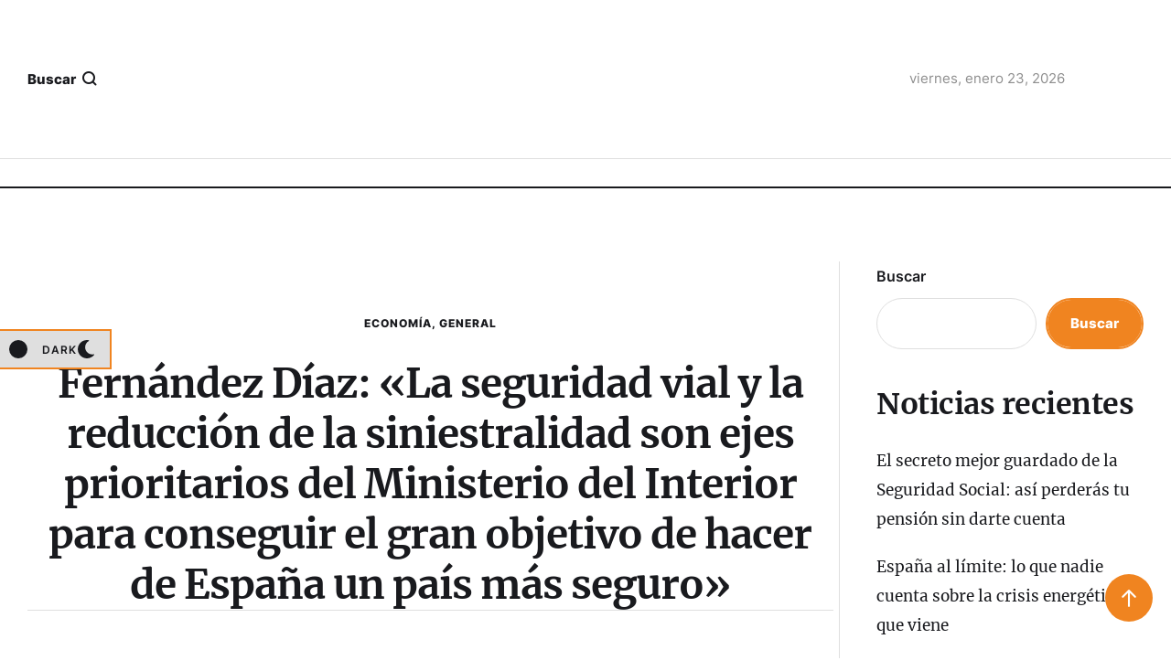

--- FILE ---
content_type: text/html; charset=UTF-8
request_url: https://ibericanews.com/fernandez-diaz-la-seguridad-vial-y-la-reduccion-de-la-siniestralidad-son-ejes-prioritarios-del-ministerio-del-interior-para-conseguir-el-gran-objetivo-de-hacer-de-espana-un-pais-mas-seguro/
body_size: 28127
content:
<!doctype html><html lang="es"><head>
<meta name="MobileOptimized" content="width" />
<meta name="HandheldFriendly" content="true" />
<meta name="generator" content="Drupal 11 (https://www.drupal.org)" />
<script data-no-optimize="1">var litespeed_docref=sessionStorage.getItem("litespeed_docref");litespeed_docref&&(Object.defineProperty(document,"referrer",{get:function(){return litespeed_docref}}),sessionStorage.removeItem("litespeed_docref"));</script> <meta charset="UTF-8" /><meta name="viewport" content="width=device-width, initial-scale=1" /><link rel="profile" href="https://gmpg.org/xfn/11" /> <script data-cfasync="false" data-no-defer="1" data-no-minify="1" data-no-optimize="1">var ewww_webp_supported=!1;function check_webp_feature(A,e){var w;e=void 0!==e?e:function(){},ewww_webp_supported?e(ewww_webp_supported):((w=new Image).onload=function(){ewww_webp_supported=0<w.width&&0<w.height,e&&e(ewww_webp_supported)},w.onerror=function(){e&&e(!1)},w.src="data:image/webp;base64,"+{alpha:"UklGRkoAAABXRUJQVlA4WAoAAAAQAAAAAAAAAAAAQUxQSAwAAAARBxAR/Q9ERP8DAABWUDggGAAAABQBAJ0BKgEAAQAAAP4AAA3AAP7mtQAAAA=="}[A])}check_webp_feature("alpha");</script><script data-cfasync="false" data-no-defer="1" data-no-minify="1" data-no-optimize="1">var Arrive=function(c,w){"use strict";if(c.MutationObserver&&"undefined"!=typeof HTMLElement){var r,a=0,u=(r=HTMLElement.prototype.matches||HTMLElement.prototype.webkitMatchesSelector||HTMLElement.prototype.mozMatchesSelector||HTMLElement.prototype.msMatchesSelector,{matchesSelector:function(e,t){return e instanceof HTMLElement&&r.call(e,t)},addMethod:function(e,t,r){var a=e[t];e[t]=function(){return r.length==arguments.length?r.apply(this,arguments):"function"==typeof a?a.apply(this,arguments):void 0}},callCallbacks:function(e,t){t&&t.options.onceOnly&&1==t.firedElems.length&&(e=[e[0]]);for(var r,a=0;r=e[a];a++)r&&r.callback&&r.callback.call(r.elem,r.elem);t&&t.options.onceOnly&&1==t.firedElems.length&&t.me.unbindEventWithSelectorAndCallback.call(t.target,t.selector,t.callback)},checkChildNodesRecursively:function(e,t,r,a){for(var i,n=0;i=e[n];n++)r(i,t,a)&&a.push({callback:t.callback,elem:i}),0<i.childNodes.length&&u.checkChildNodesRecursively(i.childNodes,t,r,a)},mergeArrays:function(e,t){var r,a={};for(r in e)e.hasOwnProperty(r)&&(a[r]=e[r]);for(r in t)t.hasOwnProperty(r)&&(a[r]=t[r]);return a},toElementsArray:function(e){return e=void 0!==e&&("number"!=typeof e.length||e===c)?[e]:e}}),e=(l.prototype.addEvent=function(e,t,r,a){a={target:e,selector:t,options:r,callback:a,firedElems:[]};return this._beforeAdding&&this._beforeAdding(a),this._eventsBucket.push(a),a},l.prototype.removeEvent=function(e){for(var t,r=this._eventsBucket.length-1;t=this._eventsBucket[r];r--)e(t)&&(this._beforeRemoving&&this._beforeRemoving(t),(t=this._eventsBucket.splice(r,1))&&t.length&&(t[0].callback=null))},l.prototype.beforeAdding=function(e){this._beforeAdding=e},l.prototype.beforeRemoving=function(e){this._beforeRemoving=e},l),t=function(i,n){var o=new e,l=this,s={fireOnAttributesModification:!1};return o.beforeAdding(function(t){var e=t.target;e!==c.document&&e!==c||(e=document.getElementsByTagName("html")[0]);var r=new MutationObserver(function(e){n.call(this,e,t)}),a=i(t.options);r.observe(e,a),t.observer=r,t.me=l}),o.beforeRemoving(function(e){e.observer.disconnect()}),this.bindEvent=function(e,t,r){t=u.mergeArrays(s,t);for(var a=u.toElementsArray(this),i=0;i<a.length;i++)o.addEvent(a[i],e,t,r)},this.unbindEvent=function(){var r=u.toElementsArray(this);o.removeEvent(function(e){for(var t=0;t<r.length;t++)if(this===w||e.target===r[t])return!0;return!1})},this.unbindEventWithSelectorOrCallback=function(r){var a=u.toElementsArray(this),i=r,e="function"==typeof r?function(e){for(var t=0;t<a.length;t++)if((this===w||e.target===a[t])&&e.callback===i)return!0;return!1}:function(e){for(var t=0;t<a.length;t++)if((this===w||e.target===a[t])&&e.selector===r)return!0;return!1};o.removeEvent(e)},this.unbindEventWithSelectorAndCallback=function(r,a){var i=u.toElementsArray(this);o.removeEvent(function(e){for(var t=0;t<i.length;t++)if((this===w||e.target===i[t])&&e.selector===r&&e.callback===a)return!0;return!1})},this},i=new function(){var s={fireOnAttributesModification:!1,onceOnly:!1,existing:!1};function n(e,t,r){return!(!u.matchesSelector(e,t.selector)||(e._id===w&&(e._id=a++),-1!=t.firedElems.indexOf(e._id)))&&(t.firedElems.push(e._id),!0)}var c=(i=new t(function(e){var t={attributes:!1,childList:!0,subtree:!0};return e.fireOnAttributesModification&&(t.attributes=!0),t},function(e,i){e.forEach(function(e){var t=e.addedNodes,r=e.target,a=[];null!==t&&0<t.length?u.checkChildNodesRecursively(t,i,n,a):"attributes"===e.type&&n(r,i)&&a.push({callback:i.callback,elem:r}),u.callCallbacks(a,i)})})).bindEvent;return i.bindEvent=function(e,t,r){t=void 0===r?(r=t,s):u.mergeArrays(s,t);var a=u.toElementsArray(this);if(t.existing){for(var i=[],n=0;n<a.length;n++)for(var o=a[n].querySelectorAll(e),l=0;l<o.length;l++)i.push({callback:r,elem:o[l]});if(t.onceOnly&&i.length)return r.call(i[0].elem,i[0].elem);setTimeout(u.callCallbacks,1,i)}c.call(this,e,t,r)},i},o=new function(){var a={};function i(e,t){return u.matchesSelector(e,t.selector)}var n=(o=new t(function(){return{childList:!0,subtree:!0}},function(e,r){e.forEach(function(e){var t=e.removedNodes,e=[];null!==t&&0<t.length&&u.checkChildNodesRecursively(t,r,i,e),u.callCallbacks(e,r)})})).bindEvent;return o.bindEvent=function(e,t,r){t=void 0===r?(r=t,a):u.mergeArrays(a,t),n.call(this,e,t,r)},o};d(HTMLElement.prototype),d(NodeList.prototype),d(HTMLCollection.prototype),d(HTMLDocument.prototype),d(Window.prototype);var n={};return s(i,n,"unbindAllArrive"),s(o,n,"unbindAllLeave"),n}function l(){this._eventsBucket=[],this._beforeAdding=null,this._beforeRemoving=null}function s(e,t,r){u.addMethod(t,r,e.unbindEvent),u.addMethod(t,r,e.unbindEventWithSelectorOrCallback),u.addMethod(t,r,e.unbindEventWithSelectorAndCallback)}function d(e){e.arrive=i.bindEvent,s(i,e,"unbindArrive"),e.leave=o.bindEvent,s(o,e,"unbindLeave")}}(window,void 0),ewww_webp_supported=!1;function check_webp_feature(e,t){var r;ewww_webp_supported?t(ewww_webp_supported):((r=new Image).onload=function(){ewww_webp_supported=0<r.width&&0<r.height,t(ewww_webp_supported)},r.onerror=function(){t(!1)},r.src="data:image/webp;base64,"+{alpha:"UklGRkoAAABXRUJQVlA4WAoAAAAQAAAAAAAAAAAAQUxQSAwAAAARBxAR/Q9ERP8DAABWUDggGAAAABQBAJ0BKgEAAQAAAP4AAA3AAP7mtQAAAA==",animation:"UklGRlIAAABXRUJQVlA4WAoAAAASAAAAAAAAAAAAQU5JTQYAAAD/////AABBTk1GJgAAAAAAAAAAAAAAAAAAAGQAAABWUDhMDQAAAC8AAAAQBxAREYiI/gcA"}[e])}function ewwwLoadImages(e){if(e){for(var t=document.querySelectorAll(".batch-image img, .image-wrapper a, .ngg-pro-masonry-item a, .ngg-galleria-offscreen-seo-wrapper a"),r=0,a=t.length;r<a;r++)ewwwAttr(t[r],"data-src",t[r].getAttribute("data-webp")),ewwwAttr(t[r],"data-thumbnail",t[r].getAttribute("data-webp-thumbnail"));for(var i=document.querySelectorAll("div.woocommerce-product-gallery__image"),r=0,a=i.length;r<a;r++)ewwwAttr(i[r],"data-thumb",i[r].getAttribute("data-webp-thumb"))}for(var n=document.querySelectorAll("video"),r=0,a=n.length;r<a;r++)ewwwAttr(n[r],"poster",e?n[r].getAttribute("data-poster-webp"):n[r].getAttribute("data-poster-image"));for(var o,l=document.querySelectorAll("img.ewww_webp_lazy_load"),r=0,a=l.length;r<a;r++)e&&(ewwwAttr(l[r],"data-lazy-srcset",l[r].getAttribute("data-lazy-srcset-webp")),ewwwAttr(l[r],"data-srcset",l[r].getAttribute("data-srcset-webp")),ewwwAttr(l[r],"data-lazy-src",l[r].getAttribute("data-lazy-src-webp")),ewwwAttr(l[r],"data-src",l[r].getAttribute("data-src-webp")),ewwwAttr(l[r],"data-orig-file",l[r].getAttribute("data-webp-orig-file")),ewwwAttr(l[r],"data-medium-file",l[r].getAttribute("data-webp-medium-file")),ewwwAttr(l[r],"data-large-file",l[r].getAttribute("data-webp-large-file")),null!=(o=l[r].getAttribute("srcset"))&&!1!==o&&o.includes("R0lGOD")&&ewwwAttr(l[r],"src",l[r].getAttribute("data-lazy-src-webp"))),l[r].className=l[r].className.replace(/\bewww_webp_lazy_load\b/,"");for(var s=document.querySelectorAll(".ewww_webp"),r=0,a=s.length;r<a;r++)e?(ewwwAttr(s[r],"srcset",s[r].getAttribute("data-srcset-webp")),ewwwAttr(s[r],"src",s[r].getAttribute("data-src-webp")),ewwwAttr(s[r],"data-orig-file",s[r].getAttribute("data-webp-orig-file")),ewwwAttr(s[r],"data-medium-file",s[r].getAttribute("data-webp-medium-file")),ewwwAttr(s[r],"data-large-file",s[r].getAttribute("data-webp-large-file")),ewwwAttr(s[r],"data-large_image",s[r].getAttribute("data-webp-large_image")),ewwwAttr(s[r],"data-src",s[r].getAttribute("data-webp-src"))):(ewwwAttr(s[r],"srcset",s[r].getAttribute("data-srcset-img")),ewwwAttr(s[r],"src",s[r].getAttribute("data-src-img"))),s[r].className=s[r].className.replace(/\bewww_webp\b/,"ewww_webp_loaded");window.jQuery&&jQuery.fn.isotope&&jQuery.fn.imagesLoaded&&(jQuery(".fusion-posts-container-infinite").imagesLoaded(function(){jQuery(".fusion-posts-container-infinite").hasClass("isotope")&&jQuery(".fusion-posts-container-infinite").isotope()}),jQuery(".fusion-portfolio:not(.fusion-recent-works) .fusion-portfolio-wrapper").imagesLoaded(function(){jQuery(".fusion-portfolio:not(.fusion-recent-works) .fusion-portfolio-wrapper").isotope()}))}function ewwwWebPInit(e){ewwwLoadImages(e),ewwwNggLoadGalleries(e),document.arrive(".ewww_webp",function(){ewwwLoadImages(e)}),document.arrive(".ewww_webp_lazy_load",function(){ewwwLoadImages(e)}),document.arrive("videos",function(){ewwwLoadImages(e)}),"loading"==document.readyState?document.addEventListener("DOMContentLoaded",ewwwJSONParserInit):("undefined"!=typeof galleries&&ewwwNggParseGalleries(e),ewwwWooParseVariations(e))}function ewwwAttr(e,t,r){null!=r&&!1!==r&&e.setAttribute(t,r)}function ewwwJSONParserInit(){"undefined"!=typeof galleries&&check_webp_feature("alpha",ewwwNggParseGalleries),check_webp_feature("alpha",ewwwWooParseVariations)}function ewwwWooParseVariations(e){if(e)for(var t=document.querySelectorAll("form.variations_form"),r=0,a=t.length;r<a;r++){var i=t[r].getAttribute("data-product_variations"),n=!1;try{for(var o in i=JSON.parse(i))void 0!==i[o]&&void 0!==i[o].image&&(void 0!==i[o].image.src_webp&&(i[o].image.src=i[o].image.src_webp,n=!0),void 0!==i[o].image.srcset_webp&&(i[o].image.srcset=i[o].image.srcset_webp,n=!0),void 0!==i[o].image.full_src_webp&&(i[o].image.full_src=i[o].image.full_src_webp,n=!0),void 0!==i[o].image.gallery_thumbnail_src_webp&&(i[o].image.gallery_thumbnail_src=i[o].image.gallery_thumbnail_src_webp,n=!0),void 0!==i[o].image.thumb_src_webp&&(i[o].image.thumb_src=i[o].image.thumb_src_webp,n=!0));n&&ewwwAttr(t[r],"data-product_variations",JSON.stringify(i))}catch(e){}}}function ewwwNggParseGalleries(e){if(e)for(var t in galleries){var r=galleries[t];galleries[t].images_list=ewwwNggParseImageList(r.images_list)}}function ewwwNggLoadGalleries(e){e&&document.addEventListener("ngg.galleria.themeadded",function(e,t){window.ngg_galleria._create_backup=window.ngg_galleria.create,window.ngg_galleria.create=function(e,t){var r=$(e).data("id");return galleries["gallery_"+r].images_list=ewwwNggParseImageList(galleries["gallery_"+r].images_list),window.ngg_galleria._create_backup(e,t)}})}function ewwwNggParseImageList(e){for(var t in e){var r=e[t];if(void 0!==r["image-webp"]&&(e[t].image=r["image-webp"],delete e[t]["image-webp"]),void 0!==r["thumb-webp"]&&(e[t].thumb=r["thumb-webp"],delete e[t]["thumb-webp"]),void 0!==r.full_image_webp&&(e[t].full_image=r.full_image_webp,delete e[t].full_image_webp),void 0!==r.srcsets)for(var a in r.srcsets)nggSrcset=r.srcsets[a],void 0!==r.srcsets[a+"-webp"]&&(e[t].srcsets[a]=r.srcsets[a+"-webp"],delete e[t].srcsets[a+"-webp"]);if(void 0!==r.full_srcsets)for(var i in r.full_srcsets)nggFSrcset=r.full_srcsets[i],void 0!==r.full_srcsets[i+"-webp"]&&(e[t].full_srcsets[i]=r.full_srcsets[i+"-webp"],delete e[t].full_srcsets[i+"-webp"])}return e}check_webp_feature("alpha",ewwwWebPInit);</script><meta name='robots' content='index, follow, max-image-preview:large, max-snippet:-1, max-video-preview:-1' /><style>img:is([sizes="auto" i], [sizes^="auto," i]) { contain-intrinsic-size: 3000px 1500px }</style><title>Fernández Díaz: &quot;La seguridad vial y la reducción de la siniestralidad son ejes prioritarios del Ministerio del Interior para conseguir el gran objetivo de hacer de España un país más seguro&quot; - IbericaNews</title><link rel="canonical" href="https://ibericanews.com/fernandez-diaz-la-seguridad-vial-y-la-reduccion-de-la-siniestralidad-son-ejes-prioritarios-del-ministerio-del-interior-para-conseguir-el-gran-objetivo-de-hacer-de-espana-un-pais-mas-seguro/" /><meta property="og:locale" content="es_ES" /><meta property="og:type" content="article" /><meta property="og:title" content="Fernández Díaz: &quot;La seguridad vial y la reducción de la siniestralidad son ejes prioritarios del Ministerio del Interior para conseguir el gran objetivo de hacer de España un país más seguro&quot; - IbericaNews" /><meta property="og:description" content="El ministro del Interior ha participado en la entrega de los «Premios Ponle Freno», que se ha celebrado en el Antiguo Salón de Plenos del Senado El ministro del Interior ha entregado el «Premio al Ciudadano Ponle Freno», otorgado a cuarenta voluntarios de la Asociación de Lesiones Medulares y Grandes Discapacitados Físicos Fernández Díaz ha..." /><meta property="og:url" content="https://ibericanews.com/fernandez-diaz-la-seguridad-vial-y-la-reduccion-de-la-siniestralidad-son-ejes-prioritarios-del-ministerio-del-interior-para-conseguir-el-gran-objetivo-de-hacer-de-espana-un-pais-mas-seguro/" /><meta property="og:site_name" content="IbericaNews" /><meta property="article:published_time" content="2015-04-10T09:12:46+00:00" /><meta property="article:modified_time" content="2025-09-04T09:59:17+00:00" /><meta property="og:image" content="http://ibericanews.com/storage/2015/04/Premios-Ponle-Freno-1757.jpg" /><meta property="og:image:width" content="986" /><meta property="og:image:height" content="768" /><meta property="og:image:type" content="image/jpeg" /><meta name="author" content="Francisco" /><meta name="twitter:card" content="summary_large_image" /><meta name="twitter:label1" content="Escrito por" /><meta name="twitter:data1" content="Francisco" /><meta name="twitter:label2" content="Tiempo de lectura" /><meta name="twitter:data2" content="4 minutos" /> <script type="application/ld+json" class="yoast-schema-graph">{"@context":"https://schema.org","@graph":[{"@type":"Article","@id":"https://ibericanews.com/fernandez-diaz-la-seguridad-vial-y-la-reduccion-de-la-siniestralidad-son-ejes-prioritarios-del-ministerio-del-interior-para-conseguir-el-gran-objetivo-de-hacer-de-espana-un-pais-mas-seguro/#article","isPartOf":{"@id":"https://ibericanews.com/fernandez-diaz-la-seguridad-vial-y-la-reduccion-de-la-siniestralidad-son-ejes-prioritarios-del-ministerio-del-interior-para-conseguir-el-gran-objetivo-de-hacer-de-espana-un-pais-mas-seguro/"},"author":{"name":"Francisco","@id":"https://ibericanews.com/#/schema/person/033a1fced277ebbe53bfea558d28cd4f"},"headline":"Fernández Díaz: «La seguridad vial y la reducción de la siniestralidad son ejes prioritarios del Ministerio del Interior para conseguir el gran objetivo de hacer de España un país más seguro»","datePublished":"2015-04-10T09:12:46+00:00","dateModified":"2025-09-04T09:59:17+00:00","mainEntityOfPage":{"@id":"https://ibericanews.com/fernandez-diaz-la-seguridad-vial-y-la-reduccion-de-la-siniestralidad-son-ejes-prioritarios-del-ministerio-del-interior-para-conseguir-el-gran-objetivo-de-hacer-de-espana-un-pais-mas-seguro/"},"wordCount":934,"publisher":{"@id":"https://ibericanews.com/#organization"},"image":{"@id":"https://ibericanews.com/fernandez-diaz-la-seguridad-vial-y-la-reduccion-de-la-siniestralidad-son-ejes-prioritarios-del-ministerio-del-interior-para-conseguir-el-gran-objetivo-de-hacer-de-espana-un-pais-mas-seguro/#primaryimage"},"thumbnailUrl":"https://ibericanews.com/storage/2015/04/Premios-Ponle-Freno-1757.jpg","articleSection":["Economía","General"],"inLanguage":"es"},{"@type":"WebPage","@id":"https://ibericanews.com/fernandez-diaz-la-seguridad-vial-y-la-reduccion-de-la-siniestralidad-son-ejes-prioritarios-del-ministerio-del-interior-para-conseguir-el-gran-objetivo-de-hacer-de-espana-un-pais-mas-seguro/","url":"https://ibericanews.com/fernandez-diaz-la-seguridad-vial-y-la-reduccion-de-la-siniestralidad-son-ejes-prioritarios-del-ministerio-del-interior-para-conseguir-el-gran-objetivo-de-hacer-de-espana-un-pais-mas-seguro/","name":"Fernández Díaz: \"La seguridad vial y la reducción de la siniestralidad son ejes prioritarios del Ministerio del Interior para conseguir el gran objetivo de hacer de España un país más seguro\" - IbericaNews","isPartOf":{"@id":"https://ibericanews.com/#website"},"primaryImageOfPage":{"@id":"https://ibericanews.com/fernandez-diaz-la-seguridad-vial-y-la-reduccion-de-la-siniestralidad-son-ejes-prioritarios-del-ministerio-del-interior-para-conseguir-el-gran-objetivo-de-hacer-de-espana-un-pais-mas-seguro/#primaryimage"},"image":{"@id":"https://ibericanews.com/fernandez-diaz-la-seguridad-vial-y-la-reduccion-de-la-siniestralidad-son-ejes-prioritarios-del-ministerio-del-interior-para-conseguir-el-gran-objetivo-de-hacer-de-espana-un-pais-mas-seguro/#primaryimage"},"thumbnailUrl":"https://ibericanews.com/storage/2015/04/Premios-Ponle-Freno-1757.jpg","datePublished":"2015-04-10T09:12:46+00:00","dateModified":"2025-09-04T09:59:17+00:00","breadcrumb":{"@id":"https://ibericanews.com/fernandez-diaz-la-seguridad-vial-y-la-reduccion-de-la-siniestralidad-son-ejes-prioritarios-del-ministerio-del-interior-para-conseguir-el-gran-objetivo-de-hacer-de-espana-un-pais-mas-seguro/#breadcrumb"},"inLanguage":"es","potentialAction":[{"@type":"ReadAction","target":["https://ibericanews.com/fernandez-diaz-la-seguridad-vial-y-la-reduccion-de-la-siniestralidad-son-ejes-prioritarios-del-ministerio-del-interior-para-conseguir-el-gran-objetivo-de-hacer-de-espana-un-pais-mas-seguro/"]}]},{"@type":"ImageObject","inLanguage":"es","@id":"https://ibericanews.com/fernandez-diaz-la-seguridad-vial-y-la-reduccion-de-la-siniestralidad-son-ejes-prioritarios-del-ministerio-del-interior-para-conseguir-el-gran-objetivo-de-hacer-de-espana-un-pais-mas-seguro/#primaryimage","url":"https://ibericanews.com/storage/2015/04/Premios-Ponle-Freno-1757.jpg","contentUrl":"https://ibericanews.com/storage/2015/04/Premios-Ponle-Freno-1757.jpg","width":986,"height":768},{"@type":"BreadcrumbList","@id":"https://ibericanews.com/fernandez-diaz-la-seguridad-vial-y-la-reduccion-de-la-siniestralidad-son-ejes-prioritarios-del-ministerio-del-interior-para-conseguir-el-gran-objetivo-de-hacer-de-espana-un-pais-mas-seguro/#breadcrumb","itemListElement":[{"@type":"ListItem","position":1,"name":"Portada","item":"https://ibericanews.com/"},{"@type":"ListItem","position":2,"name":"Fernández Díaz: «La seguridad vial y la reducción de la siniestralidad son ejes prioritarios del Ministerio del Interior para conseguir el gran objetivo de hacer de España un país más seguro»"}]},{"@type":"WebSite","@id":"https://ibericanews.com/#website","url":"https://ibericanews.com/","name":"Ibericanews, noticias de España","description":"Noticias","publisher":{"@id":"https://ibericanews.com/#organization"},"potentialAction":[{"@type":"SearchAction","target":{"@type":"EntryPoint","urlTemplate":"https://ibericanews.com/?s={search_term_string}"},"query-input":{"@type":"PropertyValueSpecification","valueRequired":true,"valueName":"search_term_string"}}],"inLanguage":"es"},{"@type":"Organization","@id":"https://ibericanews.com/#organization","name":"ibericanews","url":"https://ibericanews.com/","logo":{"@type":"ImageObject","inLanguage":"es","@id":"https://ibericanews.com/#/schema/logo/image/","url":"https://ibericanews.com/storage/2014/11/logo.png","contentUrl":"https://ibericanews.com/storage/2014/11/logo.png","width":674,"height":189,"caption":"ibericanews"},"image":{"@id":"https://ibericanews.com/#/schema/logo/image/"}},{"@type":"Person","@id":"https://ibericanews.com/#/schema/person/033a1fced277ebbe53bfea558d28cd4f","name":"Francisco","image":{"@type":"ImageObject","inLanguage":"es","@id":"https://ibericanews.com/#/schema/person/image/","url":"https://ibericanews.com/core/cache/ls/avatar/c1954b0c52a9bdc755643ed74c1279f5.jpg?rnd=60768","contentUrl":"https://ibericanews.com/core/cache/ls/avatar/c1954b0c52a9bdc755643ed74c1279f5.jpg?rnd=60768","caption":"Francisco"},"url":"https://ibericanews.com/writer/yjtyhjndg/"}]}</script> <link rel="alternate" type="application/rss+xml" title="IbericaNews &raquo; Feed" href="https://ibericanews.com/feed/" /><link rel="alternate" type="application/rss+xml" title="IbericaNews &raquo; Feed de los comentarios" href="https://ibericanews.com/comments/feed/" /><link data-optimized="2" rel="stylesheet" href="https://ibericanews.com/core/cache/ls/css/22251cb78c3cffae0d975408103934c3.css?rnd=60768" /><style id='classic-theme-styles-inline-css' type='text/css'>/*! This file is auto-generated */
.wp-block-button__link{color:#fff;background-color:#32373c;border-radius:9999px;box-shadow:none;text-decoration:none;padding:calc(.667em + 2px) calc(1.333em + 2px);font-size:1.125em}.wp-block-file__button{background:#32373c;color:#fff;text-decoration:none}</style><style id='global-styles-inline-css' type='text/css'>:root{--wp--preset--aspect-ratio--square: 1;--wp--preset--aspect-ratio--4-3: 4/3;--wp--preset--aspect-ratio--3-4: 3/4;--wp--preset--aspect-ratio--3-2: 3/2;--wp--preset--aspect-ratio--2-3: 2/3;--wp--preset--aspect-ratio--16-9: 16/9;--wp--preset--aspect-ratio--9-16: 9/16;--wp--preset--color--black: #000000;--wp--preset--color--cyan-bluish-gray: #abb8c3;--wp--preset--color--white: #ffffff;--wp--preset--color--pale-pink: #f78da7;--wp--preset--color--vivid-red: #cf2e2e;--wp--preset--color--luminous-vivid-orange: #ff6900;--wp--preset--color--luminous-vivid-amber: #fcb900;--wp--preset--color--light-green-cyan: #7bdcb5;--wp--preset--color--vivid-green-cyan: #00d084;--wp--preset--color--pale-cyan-blue: #8ed1fc;--wp--preset--color--vivid-cyan-blue: #0693e3;--wp--preset--color--vivid-purple: #9b51e0;--wp--preset--color--cmsmasters-colors-text: var(--cmsmasters-colors-text);--wp--preset--color--cmsmasters-colors-link: var(--cmsmasters-colors-link);--wp--preset--color--cmsmasters-colors-hover: var(--cmsmasters-colors-hover);--wp--preset--color--cmsmasters-colors-heading: var(--cmsmasters-colors-heading);--wp--preset--color--cmsmasters-colors-bg: var(--cmsmasters-colors-bg);--wp--preset--color--cmsmasters-colors-alternate: var(--cmsmasters-colors-alternate);--wp--preset--color--cmsmasters-colors-bd: var(--cmsmasters-colors-bd);--wp--preset--gradient--vivid-cyan-blue-to-vivid-purple: linear-gradient(135deg,rgba(6,147,227,1) 0%,rgb(155,81,224) 100%);--wp--preset--gradient--light-green-cyan-to-vivid-green-cyan: linear-gradient(135deg,rgb(122,220,180) 0%,rgb(0,208,130) 100%);--wp--preset--gradient--luminous-vivid-amber-to-luminous-vivid-orange: linear-gradient(135deg,rgba(252,185,0,1) 0%,rgba(255,105,0,1) 100%);--wp--preset--gradient--luminous-vivid-orange-to-vivid-red: linear-gradient(135deg,rgba(255,105,0,1) 0%,rgb(207,46,46) 100%);--wp--preset--gradient--very-light-gray-to-cyan-bluish-gray: linear-gradient(135deg,rgb(238,238,238) 0%,rgb(169,184,195) 100%);--wp--preset--gradient--cool-to-warm-spectrum: linear-gradient(135deg,rgb(74,234,220) 0%,rgb(151,120,209) 20%,rgb(207,42,186) 40%,rgb(238,44,130) 60%,rgb(251,105,98) 80%,rgb(254,248,76) 100%);--wp--preset--gradient--blush-light-purple: linear-gradient(135deg,rgb(255,206,236) 0%,rgb(152,150,240) 100%);--wp--preset--gradient--blush-bordeaux: linear-gradient(135deg,rgb(254,205,165) 0%,rgb(254,45,45) 50%,rgb(107,0,62) 100%);--wp--preset--gradient--luminous-dusk: linear-gradient(135deg,rgb(255,203,112) 0%,rgb(199,81,192) 50%,rgb(65,88,208) 100%);--wp--preset--gradient--pale-ocean: linear-gradient(135deg,rgb(255,245,203) 0%,rgb(182,227,212) 50%,rgb(51,167,181) 100%);--wp--preset--gradient--electric-grass: linear-gradient(135deg,rgb(202,248,128) 0%,rgb(113,206,126) 100%);--wp--preset--gradient--midnight: linear-gradient(135deg,rgb(2,3,129) 0%,rgb(40,116,252) 100%);--wp--preset--font-size--small: 13px;--wp--preset--font-size--medium: 20px;--wp--preset--font-size--large: 36px;--wp--preset--font-size--x-large: 42px;--wp--preset--spacing--20: 0.44rem;--wp--preset--spacing--30: 0.67rem;--wp--preset--spacing--40: 1rem;--wp--preset--spacing--50: 1.5rem;--wp--preset--spacing--60: 2.25rem;--wp--preset--spacing--70: 3.38rem;--wp--preset--spacing--80: 5.06rem;--wp--preset--shadow--natural: 6px 6px 9px rgba(0, 0, 0, 0.2);--wp--preset--shadow--deep: 12px 12px 50px rgba(0, 0, 0, 0.4);--wp--preset--shadow--sharp: 6px 6px 0px rgba(0, 0, 0, 0.2);--wp--preset--shadow--outlined: 6px 6px 0px -3px rgba(255, 255, 255, 1), 6px 6px rgba(0, 0, 0, 1);--wp--preset--shadow--crisp: 6px 6px 0px rgba(0, 0, 0, 1);}:where(.is-layout-flex){gap: 0.5em;}:where(.is-layout-grid){gap: 0.5em;}body .is-layout-flex{display: flex;}.is-layout-flex{flex-wrap: wrap;align-items: center;}.is-layout-flex > :is(*, div){margin: 0;}body .is-layout-grid{display: grid;}.is-layout-grid > :is(*, div){margin: 0;}:where(.wp-block-columns.is-layout-flex){gap: 2em;}:where(.wp-block-columns.is-layout-grid){gap: 2em;}:where(.wp-block-post-template.is-layout-flex){gap: 1.25em;}:where(.wp-block-post-template.is-layout-grid){gap: 1.25em;}.has-black-color{color: var(--wp--preset--color--black) !important;}.has-cyan-bluish-gray-color{color: var(--wp--preset--color--cyan-bluish-gray) !important;}.has-white-color{color: var(--wp--preset--color--white) !important;}.has-pale-pink-color{color: var(--wp--preset--color--pale-pink) !important;}.has-vivid-red-color{color: var(--wp--preset--color--vivid-red) !important;}.has-luminous-vivid-orange-color{color: var(--wp--preset--color--luminous-vivid-orange) !important;}.has-luminous-vivid-amber-color{color: var(--wp--preset--color--luminous-vivid-amber) !important;}.has-light-green-cyan-color{color: var(--wp--preset--color--light-green-cyan) !important;}.has-vivid-green-cyan-color{color: var(--wp--preset--color--vivid-green-cyan) !important;}.has-pale-cyan-blue-color{color: var(--wp--preset--color--pale-cyan-blue) !important;}.has-vivid-cyan-blue-color{color: var(--wp--preset--color--vivid-cyan-blue) !important;}.has-vivid-purple-color{color: var(--wp--preset--color--vivid-purple) !important;}.has-black-background-color{background-color: var(--wp--preset--color--black) !important;}.has-cyan-bluish-gray-background-color{background-color: var(--wp--preset--color--cyan-bluish-gray) !important;}.has-white-background-color{background-color: var(--wp--preset--color--white) !important;}.has-pale-pink-background-color{background-color: var(--wp--preset--color--pale-pink) !important;}.has-vivid-red-background-color{background-color: var(--wp--preset--color--vivid-red) !important;}.has-luminous-vivid-orange-background-color{background-color: var(--wp--preset--color--luminous-vivid-orange) !important;}.has-luminous-vivid-amber-background-color{background-color: var(--wp--preset--color--luminous-vivid-amber) !important;}.has-light-green-cyan-background-color{background-color: var(--wp--preset--color--light-green-cyan) !important;}.has-vivid-green-cyan-background-color{background-color: var(--wp--preset--color--vivid-green-cyan) !important;}.has-pale-cyan-blue-background-color{background-color: var(--wp--preset--color--pale-cyan-blue) !important;}.has-vivid-cyan-blue-background-color{background-color: var(--wp--preset--color--vivid-cyan-blue) !important;}.has-vivid-purple-background-color{background-color: var(--wp--preset--color--vivid-purple) !important;}.has-black-border-color{border-color: var(--wp--preset--color--black) !important;}.has-cyan-bluish-gray-border-color{border-color: var(--wp--preset--color--cyan-bluish-gray) !important;}.has-white-border-color{border-color: var(--wp--preset--color--white) !important;}.has-pale-pink-border-color{border-color: var(--wp--preset--color--pale-pink) !important;}.has-vivid-red-border-color{border-color: var(--wp--preset--color--vivid-red) !important;}.has-luminous-vivid-orange-border-color{border-color: var(--wp--preset--color--luminous-vivid-orange) !important;}.has-luminous-vivid-amber-border-color{border-color: var(--wp--preset--color--luminous-vivid-amber) !important;}.has-light-green-cyan-border-color{border-color: var(--wp--preset--color--light-green-cyan) !important;}.has-vivid-green-cyan-border-color{border-color: var(--wp--preset--color--vivid-green-cyan) !important;}.has-pale-cyan-blue-border-color{border-color: var(--wp--preset--color--pale-cyan-blue) !important;}.has-vivid-cyan-blue-border-color{border-color: var(--wp--preset--color--vivid-cyan-blue) !important;}.has-vivid-purple-border-color{border-color: var(--wp--preset--color--vivid-purple) !important;}.has-vivid-cyan-blue-to-vivid-purple-gradient-background{background: var(--wp--preset--gradient--vivid-cyan-blue-to-vivid-purple) !important;}.has-light-green-cyan-to-vivid-green-cyan-gradient-background{background: var(--wp--preset--gradient--light-green-cyan-to-vivid-green-cyan) !important;}.has-luminous-vivid-amber-to-luminous-vivid-orange-gradient-background{background: var(--wp--preset--gradient--luminous-vivid-amber-to-luminous-vivid-orange) !important;}.has-luminous-vivid-orange-to-vivid-red-gradient-background{background: var(--wp--preset--gradient--luminous-vivid-orange-to-vivid-red) !important;}.has-very-light-gray-to-cyan-bluish-gray-gradient-background{background: var(--wp--preset--gradient--very-light-gray-to-cyan-bluish-gray) !important;}.has-cool-to-warm-spectrum-gradient-background{background: var(--wp--preset--gradient--cool-to-warm-spectrum) !important;}.has-blush-light-purple-gradient-background{background: var(--wp--preset--gradient--blush-light-purple) !important;}.has-blush-bordeaux-gradient-background{background: var(--wp--preset--gradient--blush-bordeaux) !important;}.has-luminous-dusk-gradient-background{background: var(--wp--preset--gradient--luminous-dusk) !important;}.has-pale-ocean-gradient-background{background: var(--wp--preset--gradient--pale-ocean) !important;}.has-electric-grass-gradient-background{background: var(--wp--preset--gradient--electric-grass) !important;}.has-midnight-gradient-background{background: var(--wp--preset--gradient--midnight) !important;}.has-small-font-size{font-size: var(--wp--preset--font-size--small) !important;}.has-medium-font-size{font-size: var(--wp--preset--font-size--medium) !important;}.has-large-font-size{font-size: var(--wp--preset--font-size--large) !important;}.has-x-large-font-size{font-size: var(--wp--preset--font-size--x-large) !important;}
:where(.wp-block-post-template.is-layout-flex){gap: 1.25em;}:where(.wp-block-post-template.is-layout-grid){gap: 1.25em;}
:where(.wp-block-columns.is-layout-flex){gap: 2em;}:where(.wp-block-columns.is-layout-grid){gap: 2em;}
:root :where(.wp-block-pullquote){font-size: 1.5em;line-height: 1.6;}</style><style id='the-reporter-gutenberg-inline-css' type='text/css'>.has-cmsmasters-colors-text-color {
				color: var(--cmsmasters-colors-text) !important;
			}

			.has-cmsmasters-colors-text-background-color {
				background-color: var(--cmsmasters-colors-text) !important;
			}
			
			.has-cmsmasters-colors-link-color {
				color: var(--cmsmasters-colors-link) !important;
			}

			.has-cmsmasters-colors-link-background-color {
				background-color: var(--cmsmasters-colors-link) !important;
			}
			
			.has-cmsmasters-colors-hover-color {
				color: var(--cmsmasters-colors-hover) !important;
			}

			.has-cmsmasters-colors-hover-background-color {
				background-color: var(--cmsmasters-colors-hover) !important;
			}
			
			.has-cmsmasters-colors-heading-color {
				color: var(--cmsmasters-colors-heading) !important;
			}

			.has-cmsmasters-colors-heading-background-color {
				background-color: var(--cmsmasters-colors-heading) !important;
			}
			
			.has-cmsmasters-colors-bg-color {
				color: var(--cmsmasters-colors-bg) !important;
			}

			.has-cmsmasters-colors-bg-background-color {
				background-color: var(--cmsmasters-colors-bg) !important;
			}
			
			.has-cmsmasters-colors-alternate-color {
				color: var(--cmsmasters-colors-alternate) !important;
			}

			.has-cmsmasters-colors-alternate-background-color {
				background-color: var(--cmsmasters-colors-alternate) !important;
			}
			
			.has-cmsmasters-colors-bd-color {
				color: var(--cmsmasters-colors-bd) !important;
			}

			.has-cmsmasters-colors-bd-background-color {
				background-color: var(--cmsmasters-colors-bd) !important;
			}</style><style id='moove_gdpr_frontend-inline-css' type='text/css'>#moove_gdpr_cookie_modal,#moove_gdpr_cookie_info_bar,.gdpr_cookie_settings_shortcode_content{font-family:&#039;Nunito&#039;,sans-serif}#moove_gdpr_save_popup_settings_button{background-color:#373737;color:#fff}#moove_gdpr_save_popup_settings_button:hover{background-color:#000}#moove_gdpr_cookie_info_bar .moove-gdpr-info-bar-container .moove-gdpr-info-bar-content a.mgbutton,#moove_gdpr_cookie_info_bar .moove-gdpr-info-bar-container .moove-gdpr-info-bar-content button.mgbutton{background-color:#0c4da2}#moove_gdpr_cookie_modal .moove-gdpr-modal-content .moove-gdpr-modal-footer-content .moove-gdpr-button-holder a.mgbutton,#moove_gdpr_cookie_modal .moove-gdpr-modal-content .moove-gdpr-modal-footer-content .moove-gdpr-button-holder button.mgbutton,.gdpr_cookie_settings_shortcode_content .gdpr-shr-button.button-green{background-color:#0c4da2;border-color:#0c4da2}#moove_gdpr_cookie_modal .moove-gdpr-modal-content .moove-gdpr-modal-footer-content .moove-gdpr-button-holder a.mgbutton:hover,#moove_gdpr_cookie_modal .moove-gdpr-modal-content .moove-gdpr-modal-footer-content .moove-gdpr-button-holder button.mgbutton:hover,.gdpr_cookie_settings_shortcode_content .gdpr-shr-button.button-green:hover{background-color:#fff;color:#0c4da2}#moove_gdpr_cookie_modal .moove-gdpr-modal-content .moove-gdpr-modal-close i,#moove_gdpr_cookie_modal .moove-gdpr-modal-content .moove-gdpr-modal-close span.gdpr-icon{background-color:#0c4da2;border:1px solid #0c4da2}#moove_gdpr_cookie_info_bar span.moove-gdpr-infobar-allow-all.focus-g,#moove_gdpr_cookie_info_bar span.moove-gdpr-infobar-allow-all:focus,#moove_gdpr_cookie_info_bar button.moove-gdpr-infobar-allow-all.focus-g,#moove_gdpr_cookie_info_bar button.moove-gdpr-infobar-allow-all:focus,#moove_gdpr_cookie_info_bar span.moove-gdpr-infobar-reject-btn.focus-g,#moove_gdpr_cookie_info_bar span.moove-gdpr-infobar-reject-btn:focus,#moove_gdpr_cookie_info_bar button.moove-gdpr-infobar-reject-btn.focus-g,#moove_gdpr_cookie_info_bar button.moove-gdpr-infobar-reject-btn:focus,#moove_gdpr_cookie_info_bar span.change-settings-button.focus-g,#moove_gdpr_cookie_info_bar span.change-settings-button:focus,#moove_gdpr_cookie_info_bar button.change-settings-button.focus-g,#moove_gdpr_cookie_info_bar button.change-settings-button:focus{-webkit-box-shadow:0 0 1px 3px #0c4da2;-moz-box-shadow:0 0 1px 3px #0c4da2;box-shadow:0 0 1px 3px #0c4da2}#moove_gdpr_cookie_modal .moove-gdpr-modal-content .moove-gdpr-modal-close i:hover,#moove_gdpr_cookie_modal .moove-gdpr-modal-content .moove-gdpr-modal-close span.gdpr-icon:hover,#moove_gdpr_cookie_info_bar span[data-href]>u.change-settings-button{color:#0c4da2}#moove_gdpr_cookie_modal .moove-gdpr-modal-content .moove-gdpr-modal-left-content #moove-gdpr-menu li.menu-item-selected a span.gdpr-icon,#moove_gdpr_cookie_modal .moove-gdpr-modal-content .moove-gdpr-modal-left-content #moove-gdpr-menu li.menu-item-selected button span.gdpr-icon{color:inherit}#moove_gdpr_cookie_modal .moove-gdpr-modal-content .moove-gdpr-modal-left-content #moove-gdpr-menu li a span.gdpr-icon,#moove_gdpr_cookie_modal .moove-gdpr-modal-content .moove-gdpr-modal-left-content #moove-gdpr-menu li button span.gdpr-icon{color:inherit}#moove_gdpr_cookie_modal .gdpr-acc-link{line-height:0;font-size:0;color:transparent;position:absolute}#moove_gdpr_cookie_modal .moove-gdpr-modal-content .moove-gdpr-modal-close:hover i,#moove_gdpr_cookie_modal .moove-gdpr-modal-content .moove-gdpr-modal-left-content #moove-gdpr-menu li a,#moove_gdpr_cookie_modal .moove-gdpr-modal-content .moove-gdpr-modal-left-content #moove-gdpr-menu li button,#moove_gdpr_cookie_modal .moove-gdpr-modal-content .moove-gdpr-modal-left-content #moove-gdpr-menu li button i,#moove_gdpr_cookie_modal .moove-gdpr-modal-content .moove-gdpr-modal-left-content #moove-gdpr-menu li a i,#moove_gdpr_cookie_modal .moove-gdpr-modal-content .moove-gdpr-tab-main .moove-gdpr-tab-main-content a:hover,#moove_gdpr_cookie_info_bar.moove-gdpr-dark-scheme .moove-gdpr-info-bar-container .moove-gdpr-info-bar-content a.mgbutton:hover,#moove_gdpr_cookie_info_bar.moove-gdpr-dark-scheme .moove-gdpr-info-bar-container .moove-gdpr-info-bar-content button.mgbutton:hover,#moove_gdpr_cookie_info_bar.moove-gdpr-dark-scheme .moove-gdpr-info-bar-container .moove-gdpr-info-bar-content a:hover,#moove_gdpr_cookie_info_bar.moove-gdpr-dark-scheme .moove-gdpr-info-bar-container .moove-gdpr-info-bar-content button:hover,#moove_gdpr_cookie_info_bar.moove-gdpr-dark-scheme .moove-gdpr-info-bar-container .moove-gdpr-info-bar-content span.change-settings-button:hover,#moove_gdpr_cookie_info_bar.moove-gdpr-dark-scheme .moove-gdpr-info-bar-container .moove-gdpr-info-bar-content button.change-settings-button:hover,#moove_gdpr_cookie_info_bar.moove-gdpr-dark-scheme .moove-gdpr-info-bar-container .moove-gdpr-info-bar-content u.change-settings-button:hover,#moove_gdpr_cookie_info_bar span[data-href]>u.change-settings-button,#moove_gdpr_cookie_info_bar.moove-gdpr-dark-scheme .moove-gdpr-info-bar-container .moove-gdpr-info-bar-content a.mgbutton.focus-g,#moove_gdpr_cookie_info_bar.moove-gdpr-dark-scheme .moove-gdpr-info-bar-container .moove-gdpr-info-bar-content button.mgbutton.focus-g,#moove_gdpr_cookie_info_bar.moove-gdpr-dark-scheme .moove-gdpr-info-bar-container .moove-gdpr-info-bar-content a.focus-g,#moove_gdpr_cookie_info_bar.moove-gdpr-dark-scheme .moove-gdpr-info-bar-container .moove-gdpr-info-bar-content button.focus-g,#moove_gdpr_cookie_info_bar.moove-gdpr-dark-scheme .moove-gdpr-info-bar-container .moove-gdpr-info-bar-content a.mgbutton:focus,#moove_gdpr_cookie_info_bar.moove-gdpr-dark-scheme .moove-gdpr-info-bar-container .moove-gdpr-info-bar-content button.mgbutton:focus,#moove_gdpr_cookie_info_bar.moove-gdpr-dark-scheme .moove-gdpr-info-bar-container .moove-gdpr-info-bar-content a:focus,#moove_gdpr_cookie_info_bar.moove-gdpr-dark-scheme .moove-gdpr-info-bar-container .moove-gdpr-info-bar-content button:focus,#moove_gdpr_cookie_info_bar.moove-gdpr-dark-scheme .moove-gdpr-info-bar-container .moove-gdpr-info-bar-content span.change-settings-button.focus-g,span.change-settings-button:focus,button.change-settings-button.focus-g,button.change-settings-button:focus,#moove_gdpr_cookie_info_bar.moove-gdpr-dark-scheme .moove-gdpr-info-bar-container .moove-gdpr-info-bar-content u.change-settings-button.focus-g,#moove_gdpr_cookie_info_bar.moove-gdpr-dark-scheme .moove-gdpr-info-bar-container .moove-gdpr-info-bar-content u.change-settings-button:focus{color:#0c4da2}#moove_gdpr_cookie_modal .moove-gdpr-branding.focus-g span,#moove_gdpr_cookie_modal .moove-gdpr-modal-content .moove-gdpr-tab-main a.focus-g,#moove_gdpr_cookie_modal .moove-gdpr-modal-content .moove-gdpr-tab-main .gdpr-cd-details-toggle.focus-g{color:#0c4da2}#moove_gdpr_cookie_modal.gdpr_lightbox-hide{display:none}</style> <script type="litespeed/javascript" data-src="https://ibericanews.com/lib/js/jquery/jquery.min.js" id="jquery-core-js"></script> <link rel='shortlink' href='https://ibericanews.com/?p=1714' /><link rel="alternate" title="oEmbed (JSON)" type="application/json+oembed" href="https://ibericanews.com/wp-json/oembed/1.0/embed?url=https%3A%2F%2Fibericanews.com%2Ffernandez-diaz-la-seguridad-vial-y-la-reduccion-de-la-siniestralidad-son-ejes-prioritarios-del-ministerio-del-interior-para-conseguir-el-gran-objetivo-de-hacer-de-espana-un-pais-mas-seguro%2F" /><link rel="alternate" title="oEmbed (XML)" type="text/xml+oembed" href="https://ibericanews.com/wp-json/oembed/1.0/embed?url=https%3A%2F%2Fibericanews.com%2Ffernandez-diaz-la-seguridad-vial-y-la-reduccion-de-la-siniestralidad-son-ejes-prioritarios-del-ministerio-del-interior-para-conseguir-el-gran-objetivo-de-hacer-de-espana-un-pais-mas-seguro%2F&#038;format=xml" /><style>.e-con.e-parent:nth-of-type(n+4):not(.e-lazyloaded):not(.e-no-lazyload),
				.e-con.e-parent:nth-of-type(n+4):not(.e-lazyloaded):not(.e-no-lazyload) * {
					background-image: none !important;
				}
				@media screen and (max-height: 1024px) {
					.e-con.e-parent:nth-of-type(n+3):not(.e-lazyloaded):not(.e-no-lazyload),
					.e-con.e-parent:nth-of-type(n+3):not(.e-lazyloaded):not(.e-no-lazyload) * {
						background-image: none !important;
					}
				}
				@media screen and (max-height: 640px) {
					.e-con.e-parent:nth-of-type(n+2):not(.e-lazyloaded):not(.e-no-lazyload),
					.e-con.e-parent:nth-of-type(n+2):not(.e-lazyloaded):not(.e-no-lazyload) * {
						background-image: none !important;
					}
				}</style><noscript><style>.lazyload[data-src]{display:none !important;}</style></noscript><style>.lazyload{background-image:none !important;}.lazyload:before{background-image:none !important;}</style><style>.wp-block-gallery.is-cropped .blocks-gallery-item picture{height:100%;width:100%;}</style><link rel="icon" href="https://ibericanews.com/storage/2014/11/cropped-logo-32x32.png" sizes="32x32" /><link rel="icon" href="https://ibericanews.com/storage/2014/11/cropped-logo-192x192.png" sizes="192x192" /><link rel="apple-touch-icon" href="https://ibericanews.com/storage/2014/11/cropped-logo-180x180.png" /><meta name="msapplication-TileImage" content="https://ibericanews.com/storage/2014/11/cropped-logo-270x270.png" /></head><body id="cmsmasters_body" class="wp-singular post-template-default single single-post postid-1714 single-format-standard wp-embed-responsive wp-theme-the-reporter cmsmasters-content-layout-r-sidebar elementor-default elementor-kit-14143"> <script data-cfasync="false" data-no-defer="1" data-no-minify="1" data-no-optimize="1">if(typeof ewww_webp_supported==="undefined"){var ewww_webp_supported=!1}if(ewww_webp_supported){document.body.classList.add("webp-support")}</script> <header data-elementor-type="cmsmasters_header" data-elementor-id="14199" class="elementor elementor-14199 cmsmasters-location-cmsmasters_header cmsmasters-header-position-absolute-"><div class="elementor-inner"><div class="elementor-section-wrap"><section class="elementor-section elementor-top-section elementor-element elementor-element-3c8430c5 elementor-section-full_width elementor-section-height-default elementor-section-height-default cmsmasters-block-default" data-id="3c8430c5" data-element_type="section"><div class="elementor-container elementor-column-gap-no"><div class="elementor-column elementor-col-100 elementor-top-column elementor-element elementor-element-759f51e9" data-id="759f51e9" data-element_type="column"><div class="elementor-widget-wrap elementor-element-populated"><section class="elementor-section elementor-inner-section elementor-element elementor-element-1080c014 elementor-section-content-middle elementor-reverse-mobile elementor-section-boxed elementor-section-height-default elementor-section-height-default cmsmasters-block-default" data-id="1080c014" data-element_type="section" id="cmsmasters-scroll-top"><div class="elementor-container elementor-column-gap-extended"><div class="elementor-column elementor-col-33 elementor-inner-column elementor-element elementor-element-2be90683" data-id="2be90683" data-element_type="column"><div class="elementor-widget-wrap elementor-element-populated"><div class="elementor-element elementor-element-66b8727d elementor-widget__width-initial cmsmasters-effect cmsmasters-effect-type-transform elementor-hidden-widescreen elementor-hidden-desktop elementor-hidden-tablet elementor-hidden-mobile cmsmasters-trigger-view-stacked cmsmasters-effect-hover-type-element cmsmasters-block-default cmsmasters-sticky-default elementor-widget elementor-widget-cmsmasters-offcanvas" data-id="66b8727d" data-element_type="widget" data-settings="{&quot;content_block&quot;:[{&quot;_id&quot;:&quot;a98955c&quot;,&quot;nav_menu&quot;:&quot;106&quot;,&quot;content_type&quot;:&quot;navigation&quot;,&quot;offcanvas_item_style&quot;:&quot;yes&quot;,&quot;content_margin_bottom&quot;:{&quot;unit&quot;:&quot;px&quot;,&quot;size&quot;:0,&quot;sizes&quot;:[]},&quot;description&quot;:null,&quot;title&quot;:&quot;&quot;,&quot;logo_image_source&quot;:null,&quot;logo_type&quot;:null,&quot;logo_image&quot;:null,&quot;logo_image_retina&quot;:null,&quot;logo_image_2x&quot;:null,&quot;logo_image_second_toggle&quot;:null,&quot;logo_image_second&quot;:null,&quot;logo_image_2x_second&quot;:null,&quot;logo_title&quot;:null,&quot;logo_link&quot;:null,&quot;logo_custom_url&quot;:null,&quot;sidebar&quot;:null,&quot;saved_section&quot;:null,&quot;content_custom_bg&quot;:&quot;&quot;,&quot;box_to_down&quot;:&quot;false&quot;},{&quot;_id&quot;:&quot;14bcfb9&quot;,&quot;title&quot;:&quot;More&quot;,&quot;content_type&quot;:&quot;section&quot;,&quot;nav_menu&quot;:null,&quot;offcanvas_item_style&quot;:&quot;yes&quot;,&quot;saved_section&quot;:&quot;14206&quot;,&quot;description&quot;:null,&quot;logo_image_source&quot;:null,&quot;logo_type&quot;:null,&quot;logo_image&quot;:null,&quot;logo_image_retina&quot;:null,&quot;logo_image_2x&quot;:null,&quot;logo_image_second_toggle&quot;:null,&quot;logo_image_second&quot;:null,&quot;logo_image_2x_second&quot;:null,&quot;logo_title&quot;:null,&quot;logo_link&quot;:null,&quot;logo_custom_url&quot;:null,&quot;sidebar&quot;:null,&quot;content_custom_bg&quot;:&quot;&quot;,&quot;box_to_down&quot;:&quot;false&quot;},{&quot;_id&quot;:&quot;2ad5ff9&quot;,&quot;title&quot;:&quot;Social Media&quot;,&quot;content_type&quot;:&quot;section&quot;,&quot;nav_menu&quot;:null,&quot;box_to_down&quot;:&quot;&quot;,&quot;saved_section&quot;:&quot;14209&quot;,&quot;description&quot;:null,&quot;logo_image_source&quot;:null,&quot;logo_type&quot;:null,&quot;logo_image&quot;:null,&quot;logo_image_retina&quot;:null,&quot;logo_image_2x&quot;:null,&quot;logo_image_second_toggle&quot;:null,&quot;logo_image_second&quot;:null,&quot;logo_image_2x_second&quot;:null,&quot;logo_title&quot;:null,&quot;logo_link&quot;:null,&quot;logo_custom_url&quot;:null,&quot;sidebar&quot;:null,&quot;offcanvas_item_style&quot;:&quot;&quot;,&quot;content_custom_bg&quot;:null}],&quot;_animation&quot;:&quot;none&quot;,&quot;canvas_position&quot;:&quot;left&quot;,&quot;animation_type&quot;:&quot;slide&quot;,&quot;overlay_close&quot;:&quot;yes&quot;,&quot;esc_close&quot;:&quot;yes&quot;,&quot;cms_transform_hover_type&quot;:&quot;element&quot;}" data-widget_type="cmsmasters-offcanvas.default"><div class="elementor-widget-cmsmasters-offcanvas__wrapper"><div class="elementor-widget-cmsmasters-offcanvas__trigger-container"><div class="elementor-widget-cmsmasters-offcanvas__trigger" role="button" tabindex="0" aria-label="Open Offcanvas"><span class="elementor-widget-cmsmasters-offcanvas__trigger-icon"><i aria-hidden="true" aria-label="Offcanvas Trigger" class="cmsmsdemo-icon- cmsms-demo-icon-menu"></i></span><span class="elementor-widget-cmsmasters-offcanvas__trigger-icon-active"><i aria-hidden="true" aria-label="Offcanvas Active Trigger" class="cmsmsdemo-icon- cmsms-demo-icon-close"></i></span></div></div><div class="elementor-widget-cmsmasters-offcanvas__content cmsmasters-offcanvas-content-66b8727d cmsmasters-canvas-animation-type-slide cmsmasters-canvas-position-left cmsmasters-offcanvas-alignment-left"><div class="elementor-widget-cmsmasters-offcanvas__close-container cmsmasters-close-hor-align- cmsmasters-close-ver-align- cmsmasters-position-inside cmsmasters-close-view-default cmsmasters-close-shape-"><div class="elementor-widget-cmsmasters-offcanvas__close" role="button" title="Offcanvas close" tabindex="0"><span class="elementor-widget-cmsmasters-offcanvas__close-icon"><i aria-hidden="true" aria-label="Close Button" class="cmsmsdemo-icon- cmsms-demo-icon-close"></i></span></div></div><div class="elementor-widget-cmsmasters-offcanvas__body"><div class="elementor-widget-cmsmasters-offcanvas__body-container"><div class="elementor-widget-cmsmasters-offcanvas__custom-container elementor-repeater-item-a98955c cmsmasters-box-down-false"><div class="elementor-widget-cmsmasters-offcanvas__custom-container-cont"><div class="elementor-widget-cmsmasters-offcanvas__custom-container-cont-inner"></div></div></div><div class="elementor-widget-cmsmasters-offcanvas__custom-container elementor-repeater-item-14bcfb9 cmsmasters-box-down-false"><div class="elementor-widget-cmsmasters-offcanvas__custom-container-cont"><div class="elementor-widget-cmsmasters-offcanvas__custom-container-cont-inner"><h3 class="elementor-widget-cmsmasters-offcanvas__custom-widget-title">More</h3><div data-elementor-type="section" data-elementor-id="14206" class="elementor elementor-14206 cmsmasters-location-cmsmasters_header cmsmasters-header-position-absolute-"><div class="elementor-inner"><div class="elementor-section-wrap"><section class="elementor-section elementor-top-section elementor-element elementor-element-59905f6d elementor-section-full_width elementor-section-height-default elementor-section-height-default cmsmasters-block-default" data-id="59905f6d" data-element_type="section"><div class="elementor-container elementor-column-gap-no"><div class="elementor-column elementor-col-100 elementor-top-column elementor-element elementor-element-2b22f8d3" data-id="2b22f8d3" data-element_type="column"><div class="elementor-widget-wrap elementor-element-populated"><div class="elementor-element elementor-element-5146975b cmsmasters-dropdown-breakpoints-none cmsmasters-toggle-view-default cmsmasters-dropdown-icon-right cmsmasters-pointer-none cmsmasters-block-default cmsmasters-sticky-default elementor-widget elementor-widget-cmsmasters-nav-menu" data-id="5146975b" data-element_type="widget" data-settings="{&quot;layout&quot;:&quot;vertical&quot;,&quot;vertical_menu_type&quot;:&quot;accordion&quot;,&quot;dropdown_breakpoints&quot;:&quot;none&quot;}" data-widget_type="cmsmasters-nav-menu.default"><nav class="elementor-widget-cmsmasters-nav-menu__main elementor-widget-cmsmasters-nav-menu__container cmsmasters-layout-vertical cmsmasters-vertical-type-accordion cmsmasters-nav-menu-open-link" aria-label="Menu"><ul id="menu-1-5146975b" class="elementor-widget-cmsmasters-nav-menu__container-inner"><li id="menu-item-27936" class="menu-item menu-item-type-custom menu-item-object-custom menu-item-has-children menu-item-27936"><a class="elementor-widget-cmsmasters-nav-menu__dropdown-item elementor-widget-cmsmasters-nav-menu__item-link-top" aria-label="Menu item"><span class="elementor-widget-cmsmasters-nav-menu__item-text-wrap"><span class="elementor-widget-cmsmasters-nav-menu__item-text">Demos</span><span class="elementor-widget-cmsmasters-nav-menu__arrow" role="button" title="Menu item arrow" tabindex="0"><span class="cmsmasters-wrap-icon"><svg aria-hidden="true" class="e-font-icon-svg e-fas-chevron-down" viewBox="0 0 448 512" xmlns="http://www.w3.org/2000/svg"><path d="M207.029 381.476L12.686 187.132c-9.373-9.373-9.373-24.569 0-33.941l22.667-22.667c9.357-9.357 24.522-9.375 33.901-.04L224 284.505l154.745-154.021c9.379-9.335 24.544-9.317 33.901.04l22.667 22.667c9.373 9.373 9.373 24.569 0 33.941L240.971 381.476c-9.373 9.372-24.569 9.372-33.942 0z"></path></svg></span></span></span></a><ul class="sub-menu elementor-widget-cmsmasters-nav-menu__dropdown-submenu"><li id="menu-item-27937" class="menu-item menu-item-type-custom menu-item-object-custom menu-item-27937"><a href="https://the-reporter.cmsmasters.net/newspaper/" class="elementor-widget-cmsmasters-nav-menu__dropdown-item sub elementor-widget-cmsmasters-nav-menu__item-link-sub" aria-label="Menu item"><span class="elementor-widget-cmsmasters-nav-menu__item-text-wrap"><span class="elementor-widget-cmsmasters-nav-menu__item-text">Home Main</span><span class="elementor-widget-cmsmasters-nav-menu__arrow" role="button" title="Menu item arrow" tabindex="0"><span class="cmsmasters-wrap-icon"><svg aria-hidden="true" class="e-font-icon-svg e-fas-chevron-down" viewBox="0 0 448 512" xmlns="http://www.w3.org/2000/svg"><path d="M207.029 381.476L12.686 187.132c-9.373-9.373-9.373-24.569 0-33.941l22.667-22.667c9.357-9.357 24.522-9.375 33.901-.04L224 284.505l154.745-154.021c9.379-9.335 24.544-9.317 33.901.04l22.667 22.667c9.373 9.373 9.373 24.569 0 33.941L240.971 381.476c-9.373 9.372-24.569 9.372-33.942 0z"></path></svg></span></span></span></a></li><li id="menu-item-27938" class="menu-item menu-item-type-custom menu-item-object-custom menu-item-27938"><a href="https://the-reporter.cmsmasters.net/newspaper-politics/" class="elementor-widget-cmsmasters-nav-menu__dropdown-item sub elementor-widget-cmsmasters-nav-menu__item-link-sub" aria-label="Menu item"><span class="elementor-widget-cmsmasters-nav-menu__item-text-wrap"><span class="elementor-widget-cmsmasters-nav-menu__item-text">Home Politics</span><span class="elementor-widget-cmsmasters-nav-menu__arrow" role="button" title="Menu item arrow" tabindex="0"><span class="cmsmasters-wrap-icon"><svg aria-hidden="true" class="e-font-icon-svg e-fas-chevron-down" viewBox="0 0 448 512" xmlns="http://www.w3.org/2000/svg"><path d="M207.029 381.476L12.686 187.132c-9.373-9.373-9.373-24.569 0-33.941l22.667-22.667c9.357-9.357 24.522-9.375 33.901-.04L224 284.505l154.745-154.021c9.379-9.335 24.544-9.317 33.901.04l22.667 22.667c9.373 9.373 9.373 24.569 0 33.941L240.971 381.476c-9.373 9.372-24.569 9.372-33.942 0z"></path></svg></span></span></span></a></li><li id="menu-item-27939" class="menu-item menu-item-type-custom menu-item-object-custom menu-item-27939"><a href="https://the-reporter.cmsmasters.net/newspaper-finance/" class="elementor-widget-cmsmasters-nav-menu__dropdown-item sub elementor-widget-cmsmasters-nav-menu__item-link-sub" aria-label="Menu item"><span class="elementor-widget-cmsmasters-nav-menu__item-text-wrap"><span class="elementor-widget-cmsmasters-nav-menu__item-text">Home Business</span><span class="elementor-widget-cmsmasters-nav-menu__arrow" role="button" title="Menu item arrow" tabindex="0"><span class="cmsmasters-wrap-icon"><svg aria-hidden="true" class="e-font-icon-svg e-fas-chevron-down" viewBox="0 0 448 512" xmlns="http://www.w3.org/2000/svg"><path d="M207.029 381.476L12.686 187.132c-9.373-9.373-9.373-24.569 0-33.941l22.667-22.667c9.357-9.357 24.522-9.375 33.901-.04L224 284.505l154.745-154.021c9.379-9.335 24.544-9.317 33.901.04l22.667 22.667c9.373 9.373 9.373 24.569 0 33.941L240.971 381.476c-9.373 9.372-24.569 9.372-33.942 0z"></path></svg></span></span></span></a></li><li id="menu-item-27940" class="menu-item menu-item-type-custom menu-item-object-custom menu-item-27940"><a href="https://the-reporter.cmsmasters.net/newspaper-culture/" class="elementor-widget-cmsmasters-nav-menu__dropdown-item sub elementor-widget-cmsmasters-nav-menu__item-link-sub" aria-label="Menu item"><span class="elementor-widget-cmsmasters-nav-menu__item-text-wrap"><span class="elementor-widget-cmsmasters-nav-menu__item-text">Home Culture</span><span class="elementor-widget-cmsmasters-nav-menu__arrow" role="button" title="Menu item arrow" tabindex="0"><span class="cmsmasters-wrap-icon"><svg aria-hidden="true" class="e-font-icon-svg e-fas-chevron-down" viewBox="0 0 448 512" xmlns="http://www.w3.org/2000/svg"><path d="M207.029 381.476L12.686 187.132c-9.373-9.373-9.373-24.569 0-33.941l22.667-22.667c9.357-9.357 24.522-9.375 33.901-.04L224 284.505l154.745-154.021c9.379-9.335 24.544-9.317 33.901.04l22.667 22.667c9.373 9.373 9.373 24.569 0 33.941L240.971 381.476c-9.373 9.372-24.569 9.372-33.942 0z"></path></svg></span></span></span></a></li><li id="menu-item-27941" class="menu-item menu-item-type-custom menu-item-object-custom menu-item-27941"><a href="https://the-reporter.cmsmasters.net/newspaper-sports/" class="elementor-widget-cmsmasters-nav-menu__dropdown-item sub elementor-widget-cmsmasters-nav-menu__item-link-sub" aria-label="Menu item"><span class="elementor-widget-cmsmasters-nav-menu__item-text-wrap"><span class="elementor-widget-cmsmasters-nav-menu__item-text">Home Sports</span><span class="elementor-widget-cmsmasters-nav-menu__arrow" role="button" title="Menu item arrow" tabindex="0"><span class="cmsmasters-wrap-icon"><svg aria-hidden="true" class="e-font-icon-svg e-fas-chevron-down" viewBox="0 0 448 512" xmlns="http://www.w3.org/2000/svg"><path d="M207.029 381.476L12.686 187.132c-9.373-9.373-9.373-24.569 0-33.941l22.667-22.667c9.357-9.357 24.522-9.375 33.901-.04L224 284.505l154.745-154.021c9.379-9.335 24.544-9.317 33.901.04l22.667 22.667c9.373 9.373 9.373 24.569 0 33.941L240.971 381.476c-9.373 9.372-24.569 9.372-33.942 0z"></path></svg></span></span></span></a></li><li id="menu-item-27942" class="menu-item menu-item-type-custom menu-item-object-custom menu-item-27942"><a href="https://the-reporter.cmsmasters.net/newspaper-tech-science-health/" class="elementor-widget-cmsmasters-nav-menu__dropdown-item sub elementor-widget-cmsmasters-nav-menu__item-link-sub" aria-label="Menu item"><span class="elementor-widget-cmsmasters-nav-menu__item-text-wrap"><span class="elementor-widget-cmsmasters-nav-menu__item-text">Home Tech-Science</span><span class="elementor-widget-cmsmasters-nav-menu__arrow" role="button" title="Menu item arrow" tabindex="0"><span class="cmsmasters-wrap-icon"><svg aria-hidden="true" class="e-font-icon-svg e-fas-chevron-down" viewBox="0 0 448 512" xmlns="http://www.w3.org/2000/svg"><path d="M207.029 381.476L12.686 187.132c-9.373-9.373-9.373-24.569 0-33.941l22.667-22.667c9.357-9.357 24.522-9.375 33.901-.04L224 284.505l154.745-154.021c9.379-9.335 24.544-9.317 33.901.04l22.667 22.667c9.373 9.373 9.373 24.569 0 33.941L240.971 381.476c-9.373 9.372-24.569 9.372-33.942 0z"></path></svg></span></span></span></a></li><li id="menu-item-27943" class="menu-item menu-item-type-custom menu-item-object-custom menu-item-27943"><a href="https://the-reporter.cmsmasters.net/newspaper-military/" class="elementor-widget-cmsmasters-nav-menu__dropdown-item sub elementor-widget-cmsmasters-nav-menu__item-link-sub" aria-label="Menu item"><span class="elementor-widget-cmsmasters-nav-menu__item-text-wrap"><span class="elementor-widget-cmsmasters-nav-menu__item-text">Home Military</span><span class="elementor-widget-cmsmasters-nav-menu__arrow" role="button" title="Menu item arrow" tabindex="0"><span class="cmsmasters-wrap-icon"><svg aria-hidden="true" class="e-font-icon-svg e-fas-chevron-down" viewBox="0 0 448 512" xmlns="http://www.w3.org/2000/svg"><path d="M207.029 381.476L12.686 187.132c-9.373-9.373-9.373-24.569 0-33.941l22.667-22.667c9.357-9.357 24.522-9.375 33.901-.04L224 284.505l154.745-154.021c9.379-9.335 24.544-9.317 33.901.04l22.667 22.667c9.373 9.373 9.373 24.569 0 33.941L240.971 381.476c-9.373 9.372-24.569 9.372-33.942 0z"></path></svg></span></span></span></a></li></ul></li><li id="menu-item-27944" class="menu-item menu-item-type-custom menu-item-object-custom menu-item-27944"><a class="elementor-widget-cmsmasters-nav-menu__dropdown-item elementor-widget-cmsmasters-nav-menu__item-link-top" aria-label="Menu item"><span class="elementor-widget-cmsmasters-nav-menu__item-text-wrap"><span class="elementor-widget-cmsmasters-nav-menu__item-text">Blog Page</span><span class="elementor-widget-cmsmasters-nav-menu__arrow" role="button" title="Menu item arrow" tabindex="0"><span class="cmsmasters-wrap-icon"><svg aria-hidden="true" class="e-font-icon-svg e-fas-chevron-down" viewBox="0 0 448 512" xmlns="http://www.w3.org/2000/svg"><path d="M207.029 381.476L12.686 187.132c-9.373-9.373-9.373-24.569 0-33.941l22.667-22.667c9.357-9.357 24.522-9.375 33.901-.04L224 284.505l154.745-154.021c9.379-9.335 24.544-9.317 33.901.04l22.667 22.667c9.373 9.373 9.373 24.569 0 33.941L240.971 381.476c-9.373 9.372-24.569 9.372-33.942 0z"></path></svg></span></span></span></a></li><li id="menu-item-27949" class="menu-item menu-item-type-custom menu-item-object-custom menu-item-27949"><a href="https://the-reporter.cmsmasters.net/the-reporter/membership-account/membership-levels/" class="elementor-widget-cmsmasters-nav-menu__dropdown-item elementor-widget-cmsmasters-nav-menu__item-link-top" aria-label="Menu item"><span class="elementor-widget-cmsmasters-nav-menu__item-text-wrap"><span class="elementor-widget-cmsmasters-nav-menu__item-text">Subscribe</span><span class="elementor-widget-cmsmasters-nav-menu__arrow" role="button" title="Menu item arrow" tabindex="0"><span class="cmsmasters-wrap-icon"><svg aria-hidden="true" class="e-font-icon-svg e-fas-chevron-down" viewBox="0 0 448 512" xmlns="http://www.w3.org/2000/svg"><path d="M207.029 381.476L12.686 187.132c-9.373-9.373-9.373-24.569 0-33.941l22.667-22.667c9.357-9.357 24.522-9.375 33.901-.04L224 284.505l154.745-154.021c9.379-9.335 24.544-9.317 33.901.04l22.667 22.667c9.373 9.373 9.373 24.569 0 33.941L240.971 381.476c-9.373 9.372-24.569 9.372-33.942 0z"></path></svg></span></span></span></a></li><li id="menu-item-27948" class="menu-item menu-item-type-custom menu-item-object-custom menu-item-27948"><a href="https://the-reporter.cmsmasters.net/technology-reporter/shop/" class="elementor-widget-cmsmasters-nav-menu__dropdown-item elementor-widget-cmsmasters-nav-menu__item-link-top" aria-label="Menu item"><span class="elementor-widget-cmsmasters-nav-menu__item-text-wrap"><span class="elementor-widget-cmsmasters-nav-menu__item-text">Shop</span><span class="elementor-widget-cmsmasters-nav-menu__arrow" role="button" title="Menu item arrow" tabindex="0"><span class="cmsmasters-wrap-icon"><svg aria-hidden="true" class="e-font-icon-svg e-fas-chevron-down" viewBox="0 0 448 512" xmlns="http://www.w3.org/2000/svg"><path d="M207.029 381.476L12.686 187.132c-9.373-9.373-9.373-24.569 0-33.941l22.667-22.667c9.357-9.357 24.522-9.375 33.901-.04L224 284.505l154.745-154.021c9.379-9.335 24.544-9.317 33.901.04l22.667 22.667c9.373 9.373 9.373 24.569 0 33.941L240.971 381.476c-9.373 9.372-24.569 9.372-33.942 0z"></path></svg></span></span></span></a></li></ul></nav><div class="elementor-widget-cmsmasters-nav-menu__toggle-container cmsmasters-layout-vertical cmsmasters-menu-dropdown-type-"><div class="elementor-widget-cmsmasters-nav-menu__toggle cmsmasters-icon-align-" role="button" tabindex="0"><span class="cmsmasters-toggle-icon"><svg aria-hidden="true" aria-label="Menu Toggle" class="e-font-icon-svg e-fas-bars" viewBox="0 0 448 512" xmlns="http://www.w3.org/2000/svg"><path d="M16 132h416c8.837 0 16-7.163 16-16V76c0-8.837-7.163-16-16-16H16C7.163 60 0 67.163 0 76v40c0 8.837 7.163 16 16 16zm0 160h416c8.837 0 16-7.163 16-16v-40c0-8.837-7.163-16-16-16H16c-8.837 0-16 7.163-16 16v40c0 8.837 7.163 16 16 16zm0 160h416c8.837 0 16-7.163 16-16v-40c0-8.837-7.163-16-16-16H16c-8.837 0-16 7.163-16 16v40c0 8.837 7.163 16 16 16z"></path></svg></span><span class="cmsmasters-toggle-icon-active"><svg aria-hidden="true" aria-label="Menu Active Toggle" class="e-font-icon-svg e-fas-times" viewBox="0 0 352 512" xmlns="http://www.w3.org/2000/svg"><path d="M242.72 256l100.07-100.07c12.28-12.28 12.28-32.19 0-44.48l-22.24-22.24c-12.28-12.28-32.19-12.28-44.48 0L176 189.28 75.93 89.21c-12.28-12.28-32.19-12.28-44.48 0L9.21 111.45c-12.28 12.28-12.28 32.19 0 44.48L109.28 256 9.21 356.07c-12.28 12.28-12.28 32.19 0 44.48l22.24 22.24c12.28 12.28 32.2 12.28 44.48 0L176 322.72l100.07 100.07c12.28 12.28 32.2 12.28 44.48 0l22.24-22.24c12.28-12.28 12.28-32.19 0-44.48L242.72 256z"></path></svg></span></div></div><nav class="elementor-widget-cmsmasters-nav-menu__dropdown elementor-widget-cmsmasters-nav-menu__container cmsmasters-layout-vertical cmsmasters-menu-dropdown-type- cmsmasters-vertical-type-accordion" aria-label="Menu"><ul id="cmsmasters_menu-4-5146975b" class="elementor-widget-cmsmasters-nav-menu__container-inner cmsmasters-nav-menu-dropdown"><li class="menu-item menu-item-type-custom menu-item-object-custom menu-item-has-children menu-item-27936"><a class="elementor-widget-cmsmasters-nav-menu__dropdown-item" aria-label="Menu item"><span class="elementor-widget-cmsmasters-nav-menu__item-text-wrap"><span class="elementor-widget-cmsmasters-nav-menu__item-text">Demos</span><span class="elementor-widget-cmsmasters-nav-menu__arrow" role="button" title="Menu item arrow" tabindex="0"><span class="cmsmasters-wrap-icon"><svg aria-hidden="true" class="e-font-icon-svg e-fas-chevron-down" viewBox="0 0 448 512" xmlns="http://www.w3.org/2000/svg"><path d="M207.029 381.476L12.686 187.132c-9.373-9.373-9.373-24.569 0-33.941l22.667-22.667c9.357-9.357 24.522-9.375 33.901-.04L224 284.505l154.745-154.021c9.379-9.335 24.544-9.317 33.901.04l22.667 22.667c9.373 9.373 9.373 24.569 0 33.941L240.971 381.476c-9.373 9.372-24.569 9.372-33.942 0z"></path></svg></span></span></span></a><ul class="sub-menu elementor-widget-cmsmasters-nav-menu__dropdown-submenu"><li class="menu-item menu-item-type-custom menu-item-object-custom menu-item-27937"><a href="https://the-reporter.cmsmasters.net/newspaper/" class="elementor-widget-cmsmasters-nav-menu__dropdown-item sub" aria-label="Menu item"><span class="elementor-widget-cmsmasters-nav-menu__item-text-wrap"><span class="elementor-widget-cmsmasters-nav-menu__item-text">Home Main</span><span class="elementor-widget-cmsmasters-nav-menu__arrow" role="button" title="Menu item arrow" tabindex="0"><span class="cmsmasters-wrap-icon"><svg aria-hidden="true" class="e-font-icon-svg e-fas-chevron-down" viewBox="0 0 448 512" xmlns="http://www.w3.org/2000/svg"><path d="M207.029 381.476L12.686 187.132c-9.373-9.373-9.373-24.569 0-33.941l22.667-22.667c9.357-9.357 24.522-9.375 33.901-.04L224 284.505l154.745-154.021c9.379-9.335 24.544-9.317 33.901.04l22.667 22.667c9.373 9.373 9.373 24.569 0 33.941L240.971 381.476c-9.373 9.372-24.569 9.372-33.942 0z"></path></svg></span></span></span></a></li><li class="menu-item menu-item-type-custom menu-item-object-custom menu-item-27938"><a href="https://the-reporter.cmsmasters.net/newspaper-politics/" class="elementor-widget-cmsmasters-nav-menu__dropdown-item sub" aria-label="Menu item"><span class="elementor-widget-cmsmasters-nav-menu__item-text-wrap"><span class="elementor-widget-cmsmasters-nav-menu__item-text">Home Politics</span><span class="elementor-widget-cmsmasters-nav-menu__arrow" role="button" title="Menu item arrow" tabindex="0"><span class="cmsmasters-wrap-icon"><svg aria-hidden="true" class="e-font-icon-svg e-fas-chevron-down" viewBox="0 0 448 512" xmlns="http://www.w3.org/2000/svg"><path d="M207.029 381.476L12.686 187.132c-9.373-9.373-9.373-24.569 0-33.941l22.667-22.667c9.357-9.357 24.522-9.375 33.901-.04L224 284.505l154.745-154.021c9.379-9.335 24.544-9.317 33.901.04l22.667 22.667c9.373 9.373 9.373 24.569 0 33.941L240.971 381.476c-9.373 9.372-24.569 9.372-33.942 0z"></path></svg></span></span></span></a></li><li class="menu-item menu-item-type-custom menu-item-object-custom menu-item-27939"><a href="https://the-reporter.cmsmasters.net/newspaper-finance/" class="elementor-widget-cmsmasters-nav-menu__dropdown-item sub" aria-label="Menu item"><span class="elementor-widget-cmsmasters-nav-menu__item-text-wrap"><span class="elementor-widget-cmsmasters-nav-menu__item-text">Home Business</span><span class="elementor-widget-cmsmasters-nav-menu__arrow" role="button" title="Menu item arrow" tabindex="0"><span class="cmsmasters-wrap-icon"><svg aria-hidden="true" class="e-font-icon-svg e-fas-chevron-down" viewBox="0 0 448 512" xmlns="http://www.w3.org/2000/svg"><path d="M207.029 381.476L12.686 187.132c-9.373-9.373-9.373-24.569 0-33.941l22.667-22.667c9.357-9.357 24.522-9.375 33.901-.04L224 284.505l154.745-154.021c9.379-9.335 24.544-9.317 33.901.04l22.667 22.667c9.373 9.373 9.373 24.569 0 33.941L240.971 381.476c-9.373 9.372-24.569 9.372-33.942 0z"></path></svg></span></span></span></a></li><li class="menu-item menu-item-type-custom menu-item-object-custom menu-item-27940"><a href="https://the-reporter.cmsmasters.net/newspaper-culture/" class="elementor-widget-cmsmasters-nav-menu__dropdown-item sub" aria-label="Menu item"><span class="elementor-widget-cmsmasters-nav-menu__item-text-wrap"><span class="elementor-widget-cmsmasters-nav-menu__item-text">Home Culture</span><span class="elementor-widget-cmsmasters-nav-menu__arrow" role="button" title="Menu item arrow" tabindex="0"><span class="cmsmasters-wrap-icon"><svg aria-hidden="true" class="e-font-icon-svg e-fas-chevron-down" viewBox="0 0 448 512" xmlns="http://www.w3.org/2000/svg"><path d="M207.029 381.476L12.686 187.132c-9.373-9.373-9.373-24.569 0-33.941l22.667-22.667c9.357-9.357 24.522-9.375 33.901-.04L224 284.505l154.745-154.021c9.379-9.335 24.544-9.317 33.901.04l22.667 22.667c9.373 9.373 9.373 24.569 0 33.941L240.971 381.476c-9.373 9.372-24.569 9.372-33.942 0z"></path></svg></span></span></span></a></li><li class="menu-item menu-item-type-custom menu-item-object-custom menu-item-27941"><a href="https://the-reporter.cmsmasters.net/newspaper-sports/" class="elementor-widget-cmsmasters-nav-menu__dropdown-item sub" aria-label="Menu item"><span class="elementor-widget-cmsmasters-nav-menu__item-text-wrap"><span class="elementor-widget-cmsmasters-nav-menu__item-text">Home Sports</span><span class="elementor-widget-cmsmasters-nav-menu__arrow" role="button" title="Menu item arrow" tabindex="0"><span class="cmsmasters-wrap-icon"><svg aria-hidden="true" class="e-font-icon-svg e-fas-chevron-down" viewBox="0 0 448 512" xmlns="http://www.w3.org/2000/svg"><path d="M207.029 381.476L12.686 187.132c-9.373-9.373-9.373-24.569 0-33.941l22.667-22.667c9.357-9.357 24.522-9.375 33.901-.04L224 284.505l154.745-154.021c9.379-9.335 24.544-9.317 33.901.04l22.667 22.667c9.373 9.373 9.373 24.569 0 33.941L240.971 381.476c-9.373 9.372-24.569 9.372-33.942 0z"></path></svg></span></span></span></a></li><li class="menu-item menu-item-type-custom menu-item-object-custom menu-item-27942"><a href="https://the-reporter.cmsmasters.net/newspaper-tech-science-health/" class="elementor-widget-cmsmasters-nav-menu__dropdown-item sub" aria-label="Menu item"><span class="elementor-widget-cmsmasters-nav-menu__item-text-wrap"><span class="elementor-widget-cmsmasters-nav-menu__item-text">Home Tech-Science</span><span class="elementor-widget-cmsmasters-nav-menu__arrow" role="button" title="Menu item arrow" tabindex="0"><span class="cmsmasters-wrap-icon"><svg aria-hidden="true" class="e-font-icon-svg e-fas-chevron-down" viewBox="0 0 448 512" xmlns="http://www.w3.org/2000/svg"><path d="M207.029 381.476L12.686 187.132c-9.373-9.373-9.373-24.569 0-33.941l22.667-22.667c9.357-9.357 24.522-9.375 33.901-.04L224 284.505l154.745-154.021c9.379-9.335 24.544-9.317 33.901.04l22.667 22.667c9.373 9.373 9.373 24.569 0 33.941L240.971 381.476c-9.373 9.372-24.569 9.372-33.942 0z"></path></svg></span></span></span></a></li><li class="menu-item menu-item-type-custom menu-item-object-custom menu-item-27943"><a href="https://the-reporter.cmsmasters.net/newspaper-military/" class="elementor-widget-cmsmasters-nav-menu__dropdown-item sub" aria-label="Menu item"><span class="elementor-widget-cmsmasters-nav-menu__item-text-wrap"><span class="elementor-widget-cmsmasters-nav-menu__item-text">Home Military</span><span class="elementor-widget-cmsmasters-nav-menu__arrow" role="button" title="Menu item arrow" tabindex="0"><span class="cmsmasters-wrap-icon"><svg aria-hidden="true" class="e-font-icon-svg e-fas-chevron-down" viewBox="0 0 448 512" xmlns="http://www.w3.org/2000/svg"><path d="M207.029 381.476L12.686 187.132c-9.373-9.373-9.373-24.569 0-33.941l22.667-22.667c9.357-9.357 24.522-9.375 33.901-.04L224 284.505l154.745-154.021c9.379-9.335 24.544-9.317 33.901.04l22.667 22.667c9.373 9.373 9.373 24.569 0 33.941L240.971 381.476c-9.373 9.372-24.569 9.372-33.942 0z"></path></svg></span></span></span></a></li></ul></li><li class="menu-item menu-item-type-custom menu-item-object-custom menu-item-27944"><a class="elementor-widget-cmsmasters-nav-menu__dropdown-item" aria-label="Menu item"><span class="elementor-widget-cmsmasters-nav-menu__item-text-wrap"><span class="elementor-widget-cmsmasters-nav-menu__item-text">Blog Page</span><span class="elementor-widget-cmsmasters-nav-menu__arrow" role="button" title="Menu item arrow" tabindex="0"><span class="cmsmasters-wrap-icon"><svg aria-hidden="true" class="e-font-icon-svg e-fas-chevron-down" viewBox="0 0 448 512" xmlns="http://www.w3.org/2000/svg"><path d="M207.029 381.476L12.686 187.132c-9.373-9.373-9.373-24.569 0-33.941l22.667-22.667c9.357-9.357 24.522-9.375 33.901-.04L224 284.505l154.745-154.021c9.379-9.335 24.544-9.317 33.901.04l22.667 22.667c9.373 9.373 9.373 24.569 0 33.941L240.971 381.476c-9.373 9.372-24.569 9.372-33.942 0z"></path></svg></span></span></span></a></li><li class="menu-item menu-item-type-custom menu-item-object-custom menu-item-27949"><a href="https://the-reporter.cmsmasters.net/the-reporter/membership-account/membership-levels/" class="elementor-widget-cmsmasters-nav-menu__dropdown-item" aria-label="Menu item"><span class="elementor-widget-cmsmasters-nav-menu__item-text-wrap"><span class="elementor-widget-cmsmasters-nav-menu__item-text">Subscribe</span><span class="elementor-widget-cmsmasters-nav-menu__arrow" role="button" title="Menu item arrow" tabindex="0"><span class="cmsmasters-wrap-icon"><svg aria-hidden="true" class="e-font-icon-svg e-fas-chevron-down" viewBox="0 0 448 512" xmlns="http://www.w3.org/2000/svg"><path d="M207.029 381.476L12.686 187.132c-9.373-9.373-9.373-24.569 0-33.941l22.667-22.667c9.357-9.357 24.522-9.375 33.901-.04L224 284.505l154.745-154.021c9.379-9.335 24.544-9.317 33.901.04l22.667 22.667c9.373 9.373 9.373 24.569 0 33.941L240.971 381.476c-9.373 9.372-24.569 9.372-33.942 0z"></path></svg></span></span></span></a></li><li class="menu-item menu-item-type-custom menu-item-object-custom menu-item-27948"><a href="https://the-reporter.cmsmasters.net/technology-reporter/shop/" class="elementor-widget-cmsmasters-nav-menu__dropdown-item" aria-label="Menu item"><span class="elementor-widget-cmsmasters-nav-menu__item-text-wrap"><span class="elementor-widget-cmsmasters-nav-menu__item-text">Shop</span><span class="elementor-widget-cmsmasters-nav-menu__arrow" role="button" title="Menu item arrow" tabindex="0"><span class="cmsmasters-wrap-icon"><svg aria-hidden="true" class="e-font-icon-svg e-fas-chevron-down" viewBox="0 0 448 512" xmlns="http://www.w3.org/2000/svg"><path d="M207.029 381.476L12.686 187.132c-9.373-9.373-9.373-24.569 0-33.941l22.667-22.667c9.357-9.357 24.522-9.375 33.901-.04L224 284.505l154.745-154.021c9.379-9.335 24.544-9.317 33.901.04l22.667 22.667c9.373 9.373 9.373 24.569 0 33.941L240.971 381.476c-9.373 9.372-24.569 9.372-33.942 0z"></path></svg></span></span></span></a></li></ul></nav></div></div></div></div></section></div></div></div></div></div></div><div class="elementor-widget-cmsmasters-offcanvas__custom-container elementor-repeater-item-2ad5ff9 cmsmasters-box-down-false"><div class="elementor-widget-cmsmasters-offcanvas__custom-container-cont"><div class="elementor-widget-cmsmasters-offcanvas__custom-container-cont-inner"><h3 class="elementor-widget-cmsmasters-offcanvas__custom-widget-title">Social Media</h3><div data-elementor-type="section" data-elementor-id="14209" class="elementor elementor-14209 cmsmasters-location-cmsmasters_header cmsmasters-header-position-absolute-"><div class="elementor-inner"><div class="elementor-section-wrap"><section class="elementor-section elementor-top-section elementor-element elementor-element-30bff701 elementor-section-full_width elementor-section-height-default elementor-section-height-default cmsmasters-block-default" data-id="30bff701" data-element_type="section"><div class="elementor-container elementor-column-gap-no"><div class="elementor-column elementor-col-100 elementor-top-column elementor-element elementor-element-7373866a" data-id="7373866a" data-element_type="column"><div class="elementor-widget-wrap elementor-element-populated"><div class="elementor-element elementor-element-ec360f4 elementor-shape-circle e-grid-align-left elementor-grid-0 cmsmasters-block-default cmsmasters-sticky-default elementor-widget elementor-widget-social-icons" data-id="ec360f4" data-element_type="widget" data-widget_type="social-icons.default"><div class="elementor-social-icons-wrapper elementor-grid" role="list">
<span class="elementor-grid-item" role="listitem">
<a class="elementor-icon elementor-social-icon elementor-social-icon-facebook-f elementor-repeater-item-dbd60d9" href="#" target="_blank">
<span class="elementor-screen-only">Facebook-f</span>
<svg aria-hidden="true" class="e-font-icon-svg e-fab-facebook-f" viewBox="0 0 320 512" xmlns="http://www.w3.org/2000/svg"><path d="M279.14 288l14.22-92.66h-88.91v-60.13c0-25.35 12.42-50.06 52.24-50.06h40.42V6.26S260.43 0 225.36 0c-73.22 0-121.08 44.38-121.08 124.72v70.62H22.89V288h81.39v224h100.17V288z"></path></svg>					</a>
</span>
<span class="elementor-grid-item" role="listitem">
<a class="elementor-icon elementor-social-icon elementor-social-icon-twitter elementor-repeater-item-ec7473d" href="#" target="_blank">
<span class="elementor-screen-only">Twitter</span>
<svg aria-hidden="true" class="e-font-icon-svg e-fab-twitter" viewBox="0 0 512 512" xmlns="http://www.w3.org/2000/svg"><path d="M459.37 151.716c.325 4.548.325 9.097.325 13.645 0 138.72-105.583 298.558-298.558 298.558-59.452 0-114.68-17.219-161.137-47.106 8.447.974 16.568 1.299 25.34 1.299 49.055 0 94.213-16.568 130.274-44.832-46.132-.975-84.792-31.188-98.112-72.772 6.498.974 12.995 1.624 19.818 1.624 9.421 0 18.843-1.3 27.614-3.573-48.081-9.747-84.143-51.98-84.143-102.985v-1.299c13.969 7.797 30.214 12.67 47.431 13.319-28.264-18.843-46.781-51.005-46.781-87.391 0-19.492 5.197-37.36 14.294-52.954 51.655 63.675 129.3 105.258 216.365 109.807-1.624-7.797-2.599-15.918-2.599-24.04 0-57.828 46.782-104.934 104.934-104.934 30.213 0 57.502 12.67 76.67 33.137 23.715-4.548 46.456-13.32 66.599-25.34-7.798 24.366-24.366 44.833-46.132 57.827 21.117-2.273 41.584-8.122 60.426-16.243-14.292 20.791-32.161 39.308-52.628 54.253z"></path></svg>					</a>
</span>
<span class="elementor-grid-item" role="listitem">
<a class="elementor-icon elementor-social-icon elementor-social-icon-youtube elementor-repeater-item-6d3666b" href="#" target="_blank">
<span class="elementor-screen-only">Youtube</span>
<svg aria-hidden="true" class="e-font-icon-svg e-fab-youtube" viewBox="0 0 576 512" xmlns="http://www.w3.org/2000/svg"><path d="M549.655 124.083c-6.281-23.65-24.787-42.276-48.284-48.597C458.781 64 288 64 288 64S117.22 64 74.629 75.486c-23.497 6.322-42.003 24.947-48.284 48.597-11.412 42.867-11.412 132.305-11.412 132.305s0 89.438 11.412 132.305c6.281 23.65 24.787 41.5 48.284 47.821C117.22 448 288 448 288 448s170.78 0 213.371-11.486c23.497-6.321 42.003-24.171 48.284-47.821 11.412-42.867 11.412-132.305 11.412-132.305s0-89.438-11.412-132.305zm-317.51 213.508V175.185l142.739 81.205-142.739 81.201z"></path></svg>					</a>
</span>
<span class="elementor-grid-item" role="listitem">
<a class="elementor-icon elementor-social-icon elementor-social-icon-instagram elementor-repeater-item-b27f2c1" href="#" target="_blank">
<span class="elementor-screen-only">Instagram</span>
<svg aria-hidden="true" class="e-font-icon-svg e-fab-instagram" viewBox="0 0 448 512" xmlns="http://www.w3.org/2000/svg"><path d="M224.1 141c-63.6 0-114.9 51.3-114.9 114.9s51.3 114.9 114.9 114.9S339 319.5 339 255.9 287.7 141 224.1 141zm0 189.6c-41.1 0-74.7-33.5-74.7-74.7s33.5-74.7 74.7-74.7 74.7 33.5 74.7 74.7-33.6 74.7-74.7 74.7zm146.4-194.3c0 14.9-12 26.8-26.8 26.8-14.9 0-26.8-12-26.8-26.8s12-26.8 26.8-26.8 26.8 12 26.8 26.8zm76.1 27.2c-1.7-35.9-9.9-67.7-36.2-93.9-26.2-26.2-58-34.4-93.9-36.2-37-2.1-147.9-2.1-184.9 0-35.8 1.7-67.6 9.9-93.9 36.1s-34.4 58-36.2 93.9c-2.1 37-2.1 147.9 0 184.9 1.7 35.9 9.9 67.7 36.2 93.9s58 34.4 93.9 36.2c37 2.1 147.9 2.1 184.9 0 35.9-1.7 67.7-9.9 93.9-36.2 26.2-26.2 34.4-58 36.2-93.9 2.1-37 2.1-147.8 0-184.8zM398.8 388c-7.8 19.6-22.9 34.7-42.6 42.6-29.5 11.7-99.5 9-132.1 9s-102.7 2.6-132.1-9c-19.6-7.8-34.7-22.9-42.6-42.6-11.7-29.5-9-99.5-9-132.1s-2.6-102.7 9-132.1c7.8-19.6 22.9-34.7 42.6-42.6 29.5-11.7 99.5-9 132.1-9s102.7-2.6 132.1 9c19.6 7.8 34.7 22.9 42.6 42.6 11.7 29.5 9 99.5 9 132.1s2.7 102.7-9 132.1z"></path></svg>					</a>
</span></div></div></div></div></div></section></div></div></div></div></div></div></div></div></div><div class="elementor-widget-cmsmasters-offcanvas__container__overlay"></div></div></div><div class="elementor-element elementor-element-33fc2fe1 cmsmasters-search-type-search-popup elementor-widget__width-initial cmsmasters-submit-button-view-none cmsmasters-popup-trigger-content-both cmsmasters-popup-trigger-icon-position-right elementor-hidden-mobile cmsmasters-popup-trigger-type-button cmsmasters-popup-close-view-default cmsmasters-popup-close-icon-position-right cmsmasters-form-input-icon-no cmsmasters-block-default cmsmasters-sticky-default elementor-widget elementor-widget-cmsmasters-search" data-id="33fc2fe1" data-element_type="widget" data-settings="{&quot;type_of_search&quot;:&quot;search-popup&quot;,&quot;esc_close&quot;:&quot;yes&quot;}" data-widget_type="cmsmasters-search.default"><div class="elementor-widget-cmsmasters-search__container"><div class="elementor-widget-cmsmasters-search__popup-container cmsmasters-search-popup-move-down-effect cmsmasters-overlay-close cmsmasters-disabled-scroll"><span class="elementor-widget-cmsmasters-search__popup-close" role="button" title="Popup close" tabindex="0"><span class="elementor-widget-cmsmasters-search__popup-close-icon"><i aria-hidden="true" aria-label="Popup Close" class="cmsmsdemo-icon- cmsms-demo-icon-close"></i></span></span><div class="elementor-widget-cmsmasters-search__popup-content"><form role="search" method="get" class="elementor-widget-cmsmasters-search__form " action="https://ibericanews.com/"><div class="elementor-widget-cmsmasters-search__form-container cmsmasters-submit-button-view-none"><label for="search-field-69733ac345efa" class="screen-reader-text">Search for:</label><input type="search" id="search-field-69733ac345efa" class="elementor-widget-cmsmasters-search__field " value="" name="s" placeholder="Buscar un artículo..." /></div></form></div></div><div class="elementor-widget-cmsmasters-search__popup-trigger-container"><div class="elementor-widget-cmsmasters-search__popup-trigger-inner" role="button" title="Search popup trigger" tabindex="0"><span class="elementor-widget-cmsmasters-search__popup-trigger-inner-icon"><i aria-hidden="true" class="cmsmsdemo-icon- cmsms-demo-icon-search-Stroke"></i></span><span class="elementor-widget-cmsmasters-search__popup-trigger-inner-label">Buscar</span></div></div></div></div></div></div><div class="elementor-column elementor-col-33 elementor-inner-column elementor-element elementor-element-6ea52935" data-id="6ea52935" data-element_type="column"><div class="elementor-widget-wrap elementor-element-populated"><div class="elementor-element elementor-element-47ffa57a cmsmasters-logo-type-image cmsmasters-block-default cmsmasters-sticky-default elementor-widget elementor-widget-cmsmasters-site-logo" data-id="47ffa57a" data-element_type="widget" data-widget_type="cmsmasters-site-logo.default"><div class="elementor-widget-cmsmasters-site-logo__container"><div class="elementor-widget-cmsmasters-site-logo__image-container"><a href="https://ibericanews.com" class="elementor-widget-cmsmasters-site-logo__link" rel="nofollow"><picture><source   type="image/webp" data-srcset="https://ibericanews.com/storage/2014/11/logo.png.webp"><img src="[data-uri]" alt="IbericaNews" title="IbericaNews" class="elementor-widget-cmsmasters-site-logo__img elementor-widget-cmsmasters-site-logo-main lazyload" data-eio="p" data-src="https://ibericanews.com/storage/2014/11/logo.png.webp" decoding="async" data-eio-rwidth="674" data-eio-rheight="189" /></picture><noscript><img src="https://ibericanews.com/storage/2014/11/logo.png.webp" alt="IbericaNews" title="IbericaNews" class="elementor-widget-cmsmasters-site-logo__img elementor-widget-cmsmasters-site-logo-main" data-eio="l" /></noscript></a></div></div></div></div></div><div class="elementor-column elementor-col-33 elementor-inner-column elementor-element elementor-element-1bf8562a elementor-hidden-mobile" data-id="1bf8562a" data-element_type="column"><div class="elementor-widget-wrap elementor-element-populated"><div class="elementor-element elementor-element-43d84dea cmsmasters-block-default cmsmasters-sticky-default elementor-widget elementor-widget-text-editor" data-id="43d84dea" data-element_type="widget" data-widget_type="text-editor.default">
viernes, enero 23, 2026</div></div></div></div></section><div class="elementor-element elementor-element-16926240 elementor-view-stacked elementor-widget__width-initial elementor-fixed cmsmasters-effect cmsmasters-effect-type-scroll elementor-shape-circle cmsmasters-block-default cmsmasters-sticky-default elementor-widget elementor-widget-icon" data-id="16926240" data-element_type="widget" data-settings="{&quot;_position&quot;:&quot;fixed&quot;,&quot;cms_scroll_effects&quot;:[&quot;vertical&quot;,&quot;opacity&quot;],&quot;cms_scroll_vertical_speed&quot;:{&quot;unit&quot;:&quot;px&quot;,&quot;size&quot;:0.4,&quot;sizes&quot;:[]},&quot;cms_scroll_viewport&quot;:{&quot;unit&quot;:&quot;%&quot;,&quot;size&quot;:&quot;&quot;,&quot;sizes&quot;:{&quot;start&quot;:10,&quot;end&quot;:20}},&quot;cms_scroll_range&quot;:&quot;page&quot;,&quot;cms_scroll_vertical&quot;:&quot;yes&quot;,&quot;cms_scroll_vertical_direction&quot;:&quot;default&quot;,&quot;cms_scroll_vertical_timing&quot;:&quot;linear&quot;,&quot;cms_scroll_opacity&quot;:&quot;yes&quot;,&quot;cms_scroll_opacity_speed&quot;:{&quot;unit&quot;:&quot;px&quot;,&quot;size&quot;:10,&quot;sizes&quot;:[]},&quot;cms_scroll_opacity_direction&quot;:&quot;default&quot;,&quot;cms_scroll_opacity_timing&quot;:&quot;expoOut&quot;,&quot;cms_scroll_devices&quot;:[&quot;desktop&quot;,&quot;tablet&quot;,&quot;mobile&quot;]}" data-widget_type="icon.default"><div class="elementor-icon-wrapper">
<a class="elementor-icon elementor-animation-shrink" href="#cmsmasters-scroll-top">
<i aria-hidden="true" class="cmsmsdemo-icon- cmsms-demo-icon-arrow-up"></i>			</a></div></div><div class="elementor-element elementor-element-7eae24fb elementor-widget__width-initial elementor-fixed cmsmasters-block-default cmsmasters-sticky-default elementor-widget elementor-widget-cmsmasters-mode-switcher" data-id="7eae24fb" data-element_type="widget" data-settings="{&quot;_position&quot;:&quot;fixed&quot;,&quot;type&quot;:&quot;toggle&quot;}" data-widget_type="cmsmasters-mode-switcher.default"><div class="elementor-widget-cmsmasters-mode-switcher__wrapper"><div class="elementor-widget-cmsmasters-mode-switcher__container elementor-widget-cmsmasters-mode-switcher-type-toggle" data-state="main"><div class="elementor-widget-cmsmasters-mode-switcher__toggle"><div class="elementor-widget-cmsmasters-mode-switcher__toggle-inner"><div class="elementor-widget-cmsmasters-mode-switcher__toggle-item" data-mode="main" role="button" tabindex="0"><span class="elementor-widget-cmsmasters-mode-switcher__toggle-icon"><span class="cmsmasters-wrap-icon"><svg aria-hidden="true" class="e-font-icon-svg e-fas-sun" viewBox="0 0 512 512" xmlns="http://www.w3.org/2000/svg"><path d="M256 160c-52.9 0-96 43.1-96 96s43.1 96 96 96 96-43.1 96-96-43.1-96-96-96zm246.4 80.5l-94.7-47.3 33.5-100.4c4.5-13.6-8.4-26.5-21.9-21.9l-100.4 33.5-47.4-94.8c-6.4-12.8-24.6-12.8-31 0l-47.3 94.7L92.7 70.8c-13.6-4.5-26.5 8.4-21.9 21.9l33.5 100.4-94.7 47.4c-12.8 6.4-12.8 24.6 0 31l94.7 47.3-33.5 100.5c-4.5 13.6 8.4 26.5 21.9 21.9l100.4-33.5 47.3 94.7c6.4 12.8 24.6 12.8 31 0l47.3-94.7 100.4 33.5c13.6 4.5 26.5-8.4 21.9-21.9l-33.5-100.4 94.7-47.3c13-6.5 13-24.7.2-31.1zm-155.9 106c-49.9 49.9-131.1 49.9-181 0-49.9-49.9-49.9-131.1 0-181 49.9-49.9 131.1-49.9 181 0 49.9 49.9 49.9 131.1 0 181z"></path></svg></span></span><span class="elementor-widget-cmsmasters-mode-switcher__toggle-text">Light</span></div><div class="elementor-widget-cmsmasters-mode-switcher__toggle-item" data-mode="second" role="button" tabindex="0"><span class="elementor-widget-cmsmasters-mode-switcher__toggle-icon"><span class="cmsmasters-wrap-icon"><svg aria-hidden="true" class="e-font-icon-svg e-fas-moon" viewBox="0 0 512 512" xmlns="http://www.w3.org/2000/svg"><path d="M283.211 512c78.962 0 151.079-35.925 198.857-94.792 7.068-8.708-.639-21.43-11.562-19.35-124.203 23.654-238.262-71.576-238.262-196.954 0-72.222 38.662-138.635 101.498-174.394 9.686-5.512 7.25-20.197-3.756-22.23A258.156 258.156 0 0 0 283.211 0c-141.309 0-256 114.511-256 256 0 141.309 114.511 256 256 256z"></path></svg></span></span><span class="elementor-widget-cmsmasters-mode-switcher__toggle-text">Dark </span></div></div>
<span class="elementor-widget-cmsmasters-mode-switcher__toggle-indicator">
<span class="elementor-widget-cmsmasters-mode-switcher__toggle-indicator-inner"></span>
</span></div></div></div></div><section class="elementor-section elementor-inner-section elementor-element elementor-element-4448b651 elementor-hidden-tablet elementor-hidden-mobile elementor-section-boxed elementor-section-height-default elementor-section-height-default cmsmasters-block-default" data-id="4448b651" data-element_type="section"><div class="elementor-container elementor-column-gap-wide"><div class="elementor-column elementor-col-100 elementor-inner-column elementor-element elementor-element-5b379870" data-id="5b379870" data-element_type="column"><div class="elementor-widget-wrap elementor-element-populated"></div></div></div></section></div></div></div></section></div></div></header><main id="main" class="cmsmasters-main site-main"><div class="cmsmasters-main__outer"><div class="cmsmasters-main__inner"><div class="cmsmasters-content-wrap"><div class="cmsmasters-content"><article id="post-1714" class="cmsmasters-single-post post-1714 post type-post status-publish format-standard has-post-thumbnail hentry category-economia category-general"><div class="cmsmasters-single-post-meta_first cmsmasters-section-container entry-meta"><div class="cmsmasters-single-post-meta_first__inner"><div class="cmsmasters-single-post-category"><a href="https://ibericanews.com/category/economia/" rel="tag">Economía</a>, <a href="https://ibericanews.com/category/general/" rel="tag">General</a></div></div></div><header class="cmsmasters-single-post-title cmsmasters-section-container entry-header"><h1 class="cmsmasters-single-post-title__tag entry-title">Fernández Díaz: «La seguridad vial y la reducción de la siniestralidad son ejes prioritarios del Ministerio del Interior para conseguir el gran objetivo de hacer de España un país más seguro»</h1></header><div class="cmsmasters-single-post-meta_second cmsmasters-section-container entry-meta"><div class="cmsmasters-single-post-meta_second__inner"><div class="cmsmasters-single-post-date"><time class="published" title="10/04/2015">10/04/2015</time><time class="cmsmasters-dn date updated" title="04/09/2025">04/09/2025</time></div><div class="cmsmasters-single-post-author"><a href="https://ibericanews.com/writer/yjtyhjndg/" title="Posts by Francisco" class="vcard author"><span class="fn" rel="author">Francisco</span></a></div></div></div><div class="cmsmasters-single-post-media cmsmasters-section-container"><div class="cmsmasters-single-post-media__inner"><figure class="cmsmasters-image-wrap"><a href="https://ibericanews.com/fernandez-diaz-la-seguridad-vial-y-la-reduccion-de-la-siniestralidad-son-ejes-prioritarios-del-ministerio-del-interior-para-conseguir-el-gran-objetivo-de-hacer-de-espana-un-pais-mas-seguro/" target="_blank"><picture><source   type="image/webp" data-srcset="https://ibericanews.com/storage/2015/04/Premios-Ponle-Freno-1757.jpg.webp"><img width="986" height="768" src="[data-uri]" class="attachment-full size-full wp-post-image lazyload" alt="" decoding="async"   data-eio="p" data-src="https://ibericanews.com/storage/2015/04/Premios-Ponle-Freno-1757.jpg.webp" data-srcset="https://ibericanews.com/storage/2015/04/Premios-Ponle-Freno-1757.jpg.webp 986w, https://ibericanews.com/storage/2015/04/Premios-Ponle-Freno-1757-300x234.jpg.webp 300w, https://ibericanews.com/storage/2015/04/Premios-Ponle-Freno-1757-45x35.jpg.webp 45w" data-sizes="auto" data-eio-rwidth="986" data-eio-rheight="768" /></picture><noscript><img width="986" height="768" src="https://ibericanews.com/storage/2015/04/Premios-Ponle-Freno-1757.jpg.webp" class="attachment-full size-full wp-post-image" alt="" decoding="async" srcset="https://ibericanews.com/storage/2015/04/Premios-Ponle-Freno-1757.jpg.webp 986w, https://ibericanews.com/storage/2015/04/Premios-Ponle-Freno-1757-300x234.jpg.webp 300w, https://ibericanews.com/storage/2015/04/Premios-Ponle-Freno-1757-45x35.jpg.webp 45w" sizes="(max-width: 986px) 100vw, 986px" data-eio="l" /></noscript></a></figure></div></div><div class="cmsmasters-single-post-content entry-content"><div id="noticiaResumen"><p>El ministro del Interior ha participado en la entrega de los «Premios Ponle Freno», que se ha celebrado en el Antiguo Salón de Plenos del Senado</p><p>El ministro del Interior ha entregado el «Premio al Ciudadano Ponle Freno», otorgado a cuarenta voluntarios de la Asociación de Lesiones Medulares y Grandes Discapacitados Físicos</p><p>Fernández Díaz ha destacado que en 2014 se realizaron más de 27.000 controles de drogas preventivos, de los que el 35 % de ellos resultó positivo</p><p>El ministro del Interior ha subrayado «la labor de la Unidad de atención a las víctimas de accidente de tráfico, que durante 2014 ha respondido a más de 10.000 solicitudes de asistencia»</p></div><div id="noticiaContenido"><p>El ministro del Interior, Jorge Fernández Díaz, ha participado hoy en el acto de entrega de la séptima edición de los «Premios Ponle Freno», organizados por el Grupo Atresmedia y otorgados a las mejores acciones y prácticas en materia de seguridad vial. El ministro del Interior ha hecho entrega del «Premio al Ciudadano Ponle Freno», otorgado a cuarenta voluntarios de la Asociación de Lesiones Medulares y Grandes Discapacitados Físicos (ASPAYM) por la campaña «No corras, no bebas…No cambies de ruedas». El premio ha sido recogido por Alberto de Pinto, presidente de la Federación Nacional ASPAYM.</p><p>Durante este acto, que se ha celebrado en el Antiguo Salón de Plenos del Senado, en Madrid, y que ha sido presidido por el presidente de la Cámara Alta, Pío García Escudero, Fernández Díaz ha estado acompañado por la directora general de Tráfico, María Seguí.</p><p>El ministro del Interior ha comenzado su intervención calificando de «exitosa y acertada» esta iniciativa que, nacida en 2008 dentro de las actividades de Responsabilidad Social Corporativa de Antena 3, «empieza a consolidarse como una de las contribuciones más destacadas llevadas a cabo en beneficio de la seguridad vial por una entidad privada a nivel nacional». Igualmente ha felicitado al Grupo Atresmedia «por su compromiso social» en esta materia. «La seguridad vial y la reducción de la siniestralidad han sido, desde el inicio de esta legislatura, uno de los ejes prioritarios del Ministerio del Interior para conseguir el gran objetivo de hacer de España un país más seguro, pues hay que entender que un país seguro debe disponer, necesariamente, de carreteras seguras», ha subrayado.</p><p>«Se trata de una tarea paciente y compleja, a la que se están dedicando importantes esfuerzos, que están permitiendo, por ejemplo, que la siniestralidad de esta Semana Santa haya sido, junto con la de 2013, la más baja desde 1960; en este periodo vacacional se han registrado 4 víctimas mortales menos que en 2014, con un total de 13,8 millones de desplazamientos, un millón más que el año pasado, lo que supone un incremento del 7,3%», ha destacado.</p><p><strong>Educación vial</strong></p><p>A continuación, el ministro del Interior ha subrayado que la seguridad vial también «tiene que ver con un modelo de educación vial, con un modelo de gestión y desarrollo de infraestructuras y con el impulso de medidas normativas». Y en este sentido ha resaltado que pronto se cumplirá un año de vigencia de la nueva ley de seguridad vial «impulsada por este Gobierno, y que introduce novedades en materia sistemas de retención y protección de los ocupantes de vehículos, en el uso del casco por ciclistas, que acoge el principio de tolerancia cero en consumo de drogas al volante o que introduce la posibilidad de restringir el uso de vehículos a motor por motivos medioambientales».</p><p>Además, el ministro del Interior ha destacado que este nuevo contexto «está favoreciendo la realización de campañas e iniciativas como las que permitieron en 2014 la realización de más de 27.000 controles de drogas preventivos, de los que el 35 % de ellos resultó positivo. En cuanto a los radares, Fernández Díaz ha dicho que «como compromiso de trasparencia, la DGT publica en su página web los 1.200 tramos de vías en los que se intensifica la vigilancia con estos dispositivos, una información sumamente útil tanto para los conductores como para los proveedores de servicios de navegación».</p><p>Igualmente, ha subrayado el intenso trabajo que se está desarrollando con la administración municipal, «con la firma de más de 1.000 convenios de colaboración con ayuntamientos en materia de seguridad vial o las más de 3.700 reuniones mantenidas por los jefes provinciales de Tráfico con alcaldes para hacerles llegar nuestras políticas e iniciativas en materia de vialidad urbana». Asimismo, ha destacado la actividad formativa, «que en el último año tiende a ajustarse al concepto «long life learning», o de educación continua a lo largo de la vida, superando el tradicional enfoque de formación centrado en la infancia. El ministro también ha resaltado «la labor de la Unidad de atención a las víctimas de accidente de tráfico, que durante 2014 ha respondido a más de 10.000 solicitudes de asistencia».</p><p>Fernández Díaz ha felicitado a los premiados por «trabajar desinteresadamente por la seguridad vial, por servir de ejemplo a nuestra sociedad y contribuir a esta ingente labor colectiva que es la erradicación de la siniestralidad y la reducción del número de víctimas».</p></div></div></article><div class="cmsmasters-single-comments cmsmasters-section-container"></div></div><div class="cmsmasters-sidebar"><aside id="block-1" class="widget widget_block widget_search"><form role="search" method="get" action="https://ibericanews.com/" class="wp-block-search__button-outside wp-block-search__text-button wp-block-search"    ><label class="wp-block-search__label" for="wp-block-search__input-1" >Buscar</label><div class="wp-block-search__inside-wrapper " ><input class="wp-block-search__input" id="wp-block-search__input-1" placeholder="" value="" type="search" name="s" required /><button aria-label="Buscar" class="wp-block-search__button wp-element-button" type="submit" >Buscar</button></div></form></aside><aside id="block-2" class="widget widget_block"><div class="wp-block-group"><div class="wp-block-group__inner-container is-layout-flow wp-block-group-is-layout-flow"><h2 class="wp-block-heading">Noticias recientes</h2><ul class="wp-block-latest-posts__list wp-block-latest-posts"><li><a class="wp-block-latest-posts__post-title" href="https://ibericanews.com/el-secreto-mejor-guardado-de-la-seguridad-social-asi-perderas-tu-pension-sin-darte-cuenta/">El secreto mejor guardado de la Seguridad Social: así perderás tu pensión sin darte cuenta</a></li><li><a class="wp-block-latest-posts__post-title" href="https://ibericanews.com/espana-al-limite-lo-que-nadie-cuenta-sobre-la-crisis-energetica-que-viene/">España al límite: lo que nadie cuenta sobre la crisis energética que viene</a></li><li><a class="wp-block-latest-posts__post-title" href="https://ibericanews.com/espana-mejora-su-calificacion-crediticia-a-a-primer-ascenso-en-seis-anos/">España mejora su calificación crediticia a A+: primer ascenso en seis años</a></li><li><a class="wp-block-latest-posts__post-title" href="https://ibericanews.com/masacre-en-gaza-aumenta-la-cifra-de-muertos-y-el-exodo-civil-mientras-la-onu-habla-de-genocidio/">Masacre en Gaza: aumenta la cifra de muertos y el éxodo civil mientras la ONU habla de genocidio</a></li><li><a class="wp-block-latest-posts__post-title" href="https://ibericanews.com/modulo-verifactu-dolibarr-la-clave-para-cumplir-con-la-ley-antifraude-en-espana/">Módulo Verifactu Dolibarr: la clave para cumplir con la Ley Antifraude en España</a></li></ul></div></div></aside><aside id="media_image-2" class="widget widget_media_image"><a href="https://verifactudolibarr.es/"><picture><source   type="image/webp" data-srcset="https://ibericanews.com/storage/2025/09/modulo-verifactu-dolibarr-300x200.png.webp"><img width="300" height="200" src="[data-uri]" class="image wp-image-3438  attachment-medium size-medium lazyload" alt="" style="max-width: 100%; height: auto;" decoding="async"   data-eio="p" data-src="https://ibericanews.com/storage/2025/09/modulo-verifactu-dolibarr-300x200.png.webp" data-srcset="https://ibericanews.com/storage/2025/09/modulo-verifactu-dolibarr-300x200.png.webp 300w, https://ibericanews.com/storage/2025/09/modulo-verifactu-dolibarr-1024x683.png.webp 1024w, https://ibericanews.com/storage/2025/09/modulo-verifactu-dolibarr-768x512.png.webp 768w, https://ibericanews.com/storage/2025/09/modulo-verifactu-dolibarr-1536x1024.png.webp 1536w, https://ibericanews.com/storage/2025/09/modulo-verifactu-dolibarr-90x60.png.webp 90w, https://ibericanews.com/storage/2025/09/modulo-verifactu-dolibarr-180x120.png.webp 180w, https://ibericanews.com/storage/2025/09/modulo-verifactu-dolibarr-95x64.png.webp 95w, https://ibericanews.com/storage/2025/09/modulo-verifactu-dolibarr.png.webp 1620w" data-sizes="auto" data-eio-rwidth="300" data-eio-rheight="200" /></picture><noscript><img width="300" height="200" src="https://ibericanews.com/storage/2025/09/modulo-verifactu-dolibarr-300x200.png.webp" class="image wp-image-3438  attachment-medium size-medium" alt="" style="max-width: 100%; height: auto;" decoding="async" srcset="https://ibericanews.com/storage/2025/09/modulo-verifactu-dolibarr-300x200.png.webp 300w, https://ibericanews.com/storage/2025/09/modulo-verifactu-dolibarr-1024x683.png.webp 1024w, https://ibericanews.com/storage/2025/09/modulo-verifactu-dolibarr-768x512.png.webp 768w, https://ibericanews.com/storage/2025/09/modulo-verifactu-dolibarr-1536x1024.png.webp 1536w, https://ibericanews.com/storage/2025/09/modulo-verifactu-dolibarr-90x60.png.webp 90w, https://ibericanews.com/storage/2025/09/modulo-verifactu-dolibarr-180x120.png.webp 180w, https://ibericanews.com/storage/2025/09/modulo-verifactu-dolibarr-95x64.png.webp 95w, https://ibericanews.com/storage/2025/09/modulo-verifactu-dolibarr.png.webp 1620w" sizes="(max-width: 300px) 100vw, 300px" data-eio="l" /></noscript></a></aside></div></div></div></div></main><footer data-elementor-type="cmsmasters_footer" data-elementor-id="14203" class="elementor elementor-14203 cmsmasters-location-cmsmasters_footer cmsmasters-header-position-absolute-"><div class="elementor-inner"><div class="elementor-section-wrap"><section class="elementor-section elementor-top-section elementor-element elementor-element-549e83ef elementor-reverse-tablet elementor-reverse-mobile elementor-section-boxed elementor-section-height-default elementor-section-height-default cmsmasters-block-default" data-id="549e83ef" data-element_type="section" data-settings="{&quot;background_background&quot;:&quot;classic&quot;}"><div class="elementor-container elementor-column-gap-no"><div class="elementor-column elementor-col-50 elementor-top-column elementor-element elementor-element-47ee2502" data-id="47ee2502" data-element_type="column"><div class="elementor-widget-wrap elementor-element-populated"><section class="elementor-section elementor-inner-section elementor-element elementor-element-57d1ab65 elementor-section-boxed elementor-section-height-default elementor-section-height-default cmsmasters-block-default" data-id="57d1ab65" data-element_type="section"><div class="elementor-container elementor-column-gap-no"><div class="elementor-column elementor-col-100 elementor-inner-column elementor-element elementor-element-572b36ad" data-id="572b36ad" data-element_type="column"><div class="elementor-widget-wrap elementor-element-populated"><div class="elementor-element elementor-element-5043caf8 elementor-widget-divider--view-line cmsmasters-block-default cmsmasters-sticky-default elementor-widget elementor-widget-divider" data-id="5043caf8" data-element_type="widget" data-widget_type="divider.default"><div class="elementor-divider">
<span class="elementor-divider-separator">
</span></div></div><div class="elementor-element elementor-element-2d76315 cmsmasters-block-default cmsmasters-sticky-default elementor-widget elementor-widget-image" data-id="2d76315" data-element_type="widget" data-widget_type="image.default">
<a href="https://energiareal.es/">
<picture><source   type="image/webp" data-srcset="https://ibericanews.com/storage/2017/05/energiareal.jpg.webp"><img width="650" height="110" src="[data-uri]" class="attachment-large size-large wp-image-3032 lazyload" alt=""   data-eio="p" data-src="https://ibericanews.com/storage/2017/05/energiareal.jpg.webp" decoding="async" data-srcset="https://ibericanews.com/storage/2017/05/energiareal.jpg.webp 650w, https://ibericanews.com/storage/2017/05/energiareal-300x51.jpg.webp 300w" data-sizes="auto" data-eio-rwidth="650" data-eio-rheight="110" /></picture><noscript><img width="650" height="110" src="https://ibericanews.com/storage/2017/05/energiareal.jpg.webp" class="attachment-large size-large wp-image-3032" alt="" srcset="https://ibericanews.com/storage/2017/05/energiareal.jpg.webp 650w, https://ibericanews.com/storage/2017/05/energiareal-300x51.jpg.webp 300w" sizes="(max-width: 650px) 100vw, 650px" data-eio="l" /></noscript>								</a></div></div></div></div></section></div></div><div class="elementor-column elementor-col-50 elementor-top-column elementor-element elementor-element-1c92e2d7" data-id="1c92e2d7" data-element_type="column"><div class="elementor-widget-wrap elementor-element-populated"><div class="elementor-element elementor-element-1124a84d cmsmasters-logo-type-image cmsmasters-block-default cmsmasters-sticky-default elementor-widget elementor-widget-cmsmasters-site-logo" data-id="1124a84d" data-element_type="widget" data-widget_type="cmsmasters-site-logo.default"><div class="elementor-widget-cmsmasters-site-logo__container"><div class="elementor-widget-cmsmasters-site-logo__image-container"><a href="https://ibericanews.com" class="elementor-widget-cmsmasters-site-logo__link" rel="nofollow"><picture><source   type="image/webp" data-srcset="https://ibericanews.com/storage/2014/11/logo-blanco.png.webp"><img src="[data-uri]" alt="IbericaNews" title="IbericaNews" class="elementor-widget-cmsmasters-site-logo__img elementor-widget-cmsmasters-site-logo-main lazyload" data-eio="p" data-src="https://ibericanews.com/storage/2014/11/logo-blanco.png.webp" decoding="async" data-eio-rwidth="208" data-eio-rheight="58" /></picture><noscript><img src="https://ibericanews.com/storage/2014/11/logo-blanco.png.webp" alt="IbericaNews" title="IbericaNews" class="elementor-widget-cmsmasters-site-logo__img elementor-widget-cmsmasters-site-logo-main" data-eio="l" /></noscript></a></div></div></div><div class="elementor-element elementor-element-3ceee224 cmsmasters-block-default cmsmasters-sticky-default elementor-widget elementor-widget-heading" data-id="3ceee224" data-element_type="widget" data-widget_type="heading.default"><p class="elementor-heading-title elementor-size-default">Noticias reales</p></div><div class="elementor-element elementor-element-67b2c128 elementor-hidden-widescreen elementor-hidden-desktop elementor-widget-divider--view-line cmsmasters-block-default cmsmasters-sticky-default elementor-widget elementor-widget-divider" data-id="67b2c128" data-element_type="widget" data-widget_type="divider.default"><div class="elementor-divider">
<span class="elementor-divider-separator">
</span></div></div></div></div></div></section><section class="elementor-section elementor-top-section elementor-element elementor-element-372b3f23 elementor-section-boxed elementor-section-height-default elementor-section-height-default cmsmasters-block-default" data-id="372b3f23" data-element_type="section" data-settings="{&quot;background_background&quot;:&quot;classic&quot;}"><div class="elementor-container elementor-column-gap-wide"><div class="elementor-column elementor-col-100 elementor-top-column elementor-element elementor-element-4d707683" data-id="4d707683" data-element_type="column"><div class="elementor-widget-wrap elementor-element-populated"><div class="elementor-element elementor-element-6c93f057 elementor-widget__width-initial cmsmasters-line-clamp-no cmsmasters-color-variation-default cmsmasters-pointer-none cmsmasters-block-default cmsmasters-sticky-default elementor-widget elementor-widget-cmsmasters-title cmsmasters-widget-title" data-id="6c93f057" data-element_type="widget" data-widget_type="cmsmasters-title.default"><div class="cmsmasters-widget-title__heading"><a href="https://cmsmasters.net/" class="">IbericaNews</a></div></div><div class="elementor-element elementor-element-7bcc34b7 elementor-widget__width-initial cmsmasters-block-default cmsmasters-sticky-default elementor-widget elementor-widget-heading" data-id="7bcc34b7" data-element_type="widget" data-widget_type="heading.default"><div class="elementor-heading-title elementor-size-default">©2026 - Todos los derechos reservados</div></div></div></div></div></section></div></div></footer><span class="cmsmasters-responsive-width"></span><script type="speculationrules">{"prefetch":[{"source":"document","where":{"and":[{"href_matches":"\/*"},{"not":{"href_matches":["\/wp-*.php","\/wp-admin\/*","\/wp-content\/uploads\/*","\/wp-content\/*","\/wp-content\/plugins\/*","\/wp-content\/themes\/the-reporter\/*","\/*\\?(.+)"]}},{"not":{"selector_matches":"a[rel~=\"nofollow\"]"}},{"not":{"selector_matches":".no-prefetch, .no-prefetch a"}}]},"eagerness":"conservative"}]}</script> <aside id="moove_gdpr_cookie_info_bar" class="moove-gdpr-info-bar-hidden moove-gdpr-align-center moove-gdpr-dark-scheme gdpr_infobar_postion_bottom" aria-label="Banner de cookies RGPD" style="display: none;"><div class="moove-gdpr-info-bar-container"><div class="moove-gdpr-info-bar-content"><div class="moove-gdpr-cookie-notice"><p>Estamos utilizando cookies para brindarle la mejor experiencia en nuestro sitio web.</p><p>Puede obtener más información sobre las cookies que usamos o desactivarlas en <button  aria-haspopup="true" data-href="#moove_gdpr_cookie_modal" class="change-settings-button">ajustes</button>.</p></div><div class="moove-gdpr-button-holder">
<button class="mgbutton moove-gdpr-infobar-allow-all gdpr-fbo-0" aria-label="Aceptar" >Aceptar</button></div></div></div></aside>
 <script type="litespeed/javascript">const lazyloadRunObserver=()=>{const lazyloadBackgrounds=document.querySelectorAll(`.e-con.e-parent:not(.e-lazyloaded)`);const lazyloadBackgroundObserver=new IntersectionObserver((entries)=>{entries.forEach((entry)=>{if(entry.isIntersecting){let lazyloadBackground=entry.target;if(lazyloadBackground){lazyloadBackground.classList.add('e-lazyloaded')}
lazyloadBackgroundObserver.unobserve(entry.target)}})},{rootMargin:'200px 0px 200px 0px'});lazyloadBackgrounds.forEach((lazyloadBackground)=>{lazyloadBackgroundObserver.observe(lazyloadBackground)})};const events=['DOMContentLiteSpeedLoaded','elementor/lazyload/observe',];events.forEach((event)=>{document.addEventListener(event,lazyloadRunObserver)})</script> <script id="eio-lazy-load-js-before" type="litespeed/javascript">var eio_lazy_vars={"exactdn_domain":"","skip_autoscale":0,"threshold":0,"use_dpr":1}</script> <script id="the-reporter-frontend-js-extra" type="litespeed/javascript">var cmsmasters_localize_vars={"tablet_breakpoint":"1025","tablet_max_breakpoint":"1024","mobile_breakpoint":"768","mobile_max_breakpoint":"767","assets_data":{"script":{"swiper":{"src":"https:\/\/ibericanews.com\/core\/views\/the-reporter\/assets\/lib\/swiper\/js\/swiper.min.js"}}}}</script> <script id="elementor-frontend-js-before" type="litespeed/javascript">var elementorFrontendConfig={"environmentMode":{"edit":!1,"wpPreview":!1,"isScriptDebug":!1},"i18n":{"shareOnFacebook":"Compartir en Facebook","shareOnTwitter":"Compartir en Twitter","pinIt":"Pinear","download":"Descargar","downloadImage":"Descargar imagen","fullscreen":"Pantalla completa","zoom":"Zoom","share":"Compartir","playVideo":"Reproducir v\u00eddeo","previous":"Anterior","next":"Siguiente","close":"Cerrar","a11yCarouselPrevSlideMessage":"Diapositiva anterior","a11yCarouselNextSlideMessage":"Diapositiva siguiente","a11yCarouselFirstSlideMessage":"Esta es la primera diapositiva","a11yCarouselLastSlideMessage":"Esta es la \u00faltima diapositiva","a11yCarouselPaginationBulletMessage":"Ir a la diapositiva"},"is_rtl":!1,"breakpoints":{"xs":0,"sm":480,"md":768,"lg":1025,"xl":1440,"xxl":1600},"responsive":{"breakpoints":{"mobile":{"label":"M\u00f3vil vertical","value":767,"default_value":767,"direction":"max","is_enabled":!0},"mobile_extra":{"label":"M\u00f3vil horizontal","value":880,"default_value":880,"direction":"max","is_enabled":!1},"tablet":{"label":"Tableta vertical","value":1024,"default_value":1024,"direction":"max","is_enabled":!0},"tablet_extra":{"label":"Tableta horizontal","value":1200,"default_value":1200,"direction":"max","is_enabled":!1},"laptop":{"label":"Port\u00e1til","value":1366,"default_value":1366,"direction":"max","is_enabled":!1},"widescreen":{"label":"Pantalla grande","value":1601,"default_value":2400,"direction":"min","is_enabled":!0}},"hasCustomBreakpoints":!0},"version":"3.32.4","is_static":!1,"experimentalFeatures":{"e_font_icon_svg":!0,"additional_custom_breakpoints":!0,"container":!0,"e_optimized_markup":!0,"nested-elements":!0,"home_screen":!0,"global_classes_should_enforce_capabilities":!0,"e_variables":!0,"cloud-library":!0,"e_opt_in_v4_page":!0,"import-export-customization":!0},"urls":{"assets":"https:\/\/ibericanews.com\/core\/modules\/elementor\/assets\/","ajaxurl":"https:\/\/ibericanews.com\/wp-admin\/admin-ajax.php","uploadUrl":"https:\/\/ibericanews.com\/core\/uploads"},"nonces":{"floatingButtonsClickTracking":"f79b23bb5c"},"swiperClass":"swiper","settings":{"page":[],"editorPreferences":[]},"kit":{"active_breakpoints":["viewport_mobile","viewport_tablet","viewport_widescreen"],"viewport_widescreen":1601,"cmsmasters_lazyload_widget_preloader_background_background":"classic","global_image_lightbox":"yes","lightbox_enable_counter":"yes","lightbox_enable_fullscreen":"yes","lightbox_enable_zoom":"yes","lightbox_enable_share":"yes","lightbox_title_src":"title","lightbox_description_src":"description"},"post":{"id":1714,"title":"Fern%C3%A1ndez%20D%C3%ADaz%3A%20%22La%20seguridad%20vial%20y%20la%20reducci%C3%B3n%20de%20la%20siniestralidad%20son%20ejes%20prioritarios%20del%20Ministerio%20del%20Interior%20para%20conseguir%20el%20gran%20objetivo%20de%20hacer%20de%20Espa%C3%B1a%20un%20pa%C3%ADs%20m%C3%A1s%20seguro%22%20-%20IbericaNews","excerpt":"","featuredImage":"https:\/\/ibericanews.com\/storage\/2015\/04\/Premios-Ponle-Freno-1757.jpg"}}</script> <script id="moove_gdpr_frontend-js-extra" type="litespeed/javascript">var moove_frontend_gdpr_scripts={"ajaxurl":"https:\/\/ibericanews.com\/wp-admin\/admin-ajax.php","post_id":"1714","plugin_dir":"https:\/\/ibericanews.com\/core\/modules\/gdpr-cookie-compliance","show_icons":"all","is_page":"","ajax_cookie_removal":"false","strict_init":"2","enabled_default":{"strict":1,"third_party":0,"advanced":0,"performance":0,"preference":0},"geo_location":"false","force_reload":"false","is_single":"1","hide_save_btn":"false","current_user":"0","cookie_expiration":"365","script_delay":"2000","close_btn_action":"1","close_btn_rdr":"","scripts_defined":"{\"cache\":true,\"header\":\"\",\"body\":\"\",\"footer\":\"\",\"thirdparty\":{\"header\":\"\",\"body\":\"\",\"footer\":\"\"},\"strict\":{\"header\":\"\",\"body\":\"\",\"footer\":\"\"},\"advanced\":{\"header\":\"\",\"body\":\"\",\"footer\":\"\"}}","gdpr_scor":"true","wp_lang":"","wp_consent_api":"false","gdpr_nonce":"064dee35fa"}</script> <script id="moove_gdpr_frontend-js-after" type="litespeed/javascript">var gdpr_consent__strict="false"
var gdpr_consent__thirdparty="false"
var gdpr_consent__advanced="false"
var gdpr_consent__performance="false"
var gdpr_consent__preference="false"
var gdpr_consent__cookies=""</script> <script id="cmsmasters-frontend-js-before" type="litespeed/javascript">var elementorCmsmastersFrontendConfig={"nonces":{"social_counter":"0b3897055f","meta_data":"13ca889d83","ajax_widget":"af2a1af84e"},"i18n":{"meta_data":{"metadata_unlike":"Unlike","metadata_like":"Like"},"edit_element":"Edit %s","saved_section":"Section Template","saved_page":"Page Template","blog_template_id":"Template","post_featured_template_id":"Featured Template","post_regular_template_id":"Regular Template","template_id":"Template"},"version":"1.18.1","ajaxurl":"https:\/\/ibericanews.com\/wp-admin\/admin-ajax.php","urls":{"assets":"https:\/\/ibericanews.com\/core\/modules\/cmsmasters-elementor-addon\/assets\/","modules":"https:\/\/ibericanews.com\/core\/modules\/cmsmasters-elementor-addon\/modules\/","cmsmasters_assets":"https:\/\/ibericanews.com\/core\/modules\/cmsmasters-elementor-addon\/assets\/"},"multisite_current_blog_id":"","cmsmasters_version":"1.18.1","facebook_sdk":{"lang":"es_ES","app_id":""}}</script> 
<button data-href="#moove_gdpr_cookie_modal" aria-haspopup="true"  id="moove_gdpr_save_popup_settings_button" style='display: none;' class="" aria-label="Cambiar la configuración de cookies">
<span class="moove_gdpr_icon">
<svg viewBox="0 0 512 512" xmlns="http://www.w3.org/2000/svg" style="max-width: 30px; max-height: 30px;">
<g data-name="1">
<path d="M293.9,450H233.53a15,15,0,0,1-14.92-13.42l-4.47-42.09a152.77,152.77,0,0,1-18.25-7.56L163,413.53a15,15,0,0,1-20-1.06l-42.69-42.69a15,15,0,0,1-1.06-20l26.61-32.93a152.15,152.15,0,0,1-7.57-18.25L76.13,294.1a15,15,0,0,1-13.42-14.91V218.81A15,15,0,0,1,76.13,203.9l42.09-4.47a152.15,152.15,0,0,1,7.57-18.25L99.18,148.25a15,15,0,0,1,1.06-20l42.69-42.69a15,15,0,0,1,20-1.06l32.93,26.6a152.77,152.77,0,0,1,18.25-7.56l4.47-42.09A15,15,0,0,1,233.53,48H293.9a15,15,0,0,1,14.92,13.42l4.46,42.09a152.91,152.91,0,0,1,18.26,7.56l32.92-26.6a15,15,0,0,1,20,1.06l42.69,42.69a15,15,0,0,1,1.06,20l-26.61,32.93a153.8,153.8,0,0,1,7.57,18.25l42.09,4.47a15,15,0,0,1,13.41,14.91v60.38A15,15,0,0,1,451.3,294.1l-42.09,4.47a153.8,153.8,0,0,1-7.57,18.25l26.61,32.93a15,15,0,0,1-1.06,20L384.5,412.47a15,15,0,0,1-20,1.06l-32.92-26.6a152.91,152.91,0,0,1-18.26,7.56l-4.46,42.09A15,15,0,0,1,293.9,450ZM247,420h33.39l4.09-38.56a15,15,0,0,1,11.06-12.91A123,123,0,0,0,325.7,356a15,15,0,0,1,17,1.31l30.16,24.37,23.61-23.61L372.06,328a15,15,0,0,1-1.31-17,122.63,122.63,0,0,0,12.49-30.14,15,15,0,0,1,12.92-11.06l38.55-4.1V232.31l-38.55-4.1a15,15,0,0,1-12.92-11.06A122.63,122.63,0,0,0,370.75,187a15,15,0,0,1,1.31-17l24.37-30.16-23.61-23.61-30.16,24.37a15,15,0,0,1-17,1.31,123,123,0,0,0-30.14-12.49,15,15,0,0,1-11.06-12.91L280.41,78H247l-4.09,38.56a15,15,0,0,1-11.07,12.91A122.79,122.79,0,0,0,201.73,142a15,15,0,0,1-17-1.31L154.6,116.28,131,139.89l24.38,30.16a15,15,0,0,1,1.3,17,123.41,123.41,0,0,0-12.49,30.14,15,15,0,0,1-12.91,11.06l-38.56,4.1v33.38l38.56,4.1a15,15,0,0,1,12.91,11.06A123.41,123.41,0,0,0,156.67,311a15,15,0,0,1-1.3,17L131,358.11l23.61,23.61,30.17-24.37a15,15,0,0,1,17-1.31,122.79,122.79,0,0,0,30.13,12.49,15,15,0,0,1,11.07,12.91ZM449.71,279.19h0Z" fill="currentColor"/>
<path d="M263.71,340.36A91.36,91.36,0,1,1,355.08,249,91.46,91.46,0,0,1,263.71,340.36Zm0-152.72A61.36,61.36,0,1,0,325.08,249,61.43,61.43,0,0,0,263.71,187.64Z" fill="currentColor"/>
</g>
</svg>
</span><span class="moove_gdpr_text">Cambiar la configuración de cookies</span>
</button>
<dialog id="moove_gdpr_cookie_modal" class="gdpr_lightbox-hide" aria-modal="true" aria-label="Pantalla de ajustes RGPD"><div class="moove-gdpr-modal-content moove-clearfix logo-position-left moove_gdpr_modal_theme_v1">
<button class="moove-gdpr-modal-close" autofocus aria-label="Cerrar los ajustes de cookies RGPD">
<span class="gdpr-sr-only">Cerrar los ajustes de cookies RGPD</span>
<span class="gdpr-icon moovegdpr-arrow-close"></span>
</button><div class="moove-gdpr-modal-left-content"><div class="moove-gdpr-company-logo-holder">
<img src="[data-uri]" alt="IbericaNews"   width="350"  height="233"  class="img-responsive lazyload" data-src="https://ibericanews.com/core/modules/6b7224a20d/dist/images/gdpr-logo.png" decoding="async" data-eio-rwidth="350" data-eio-rheight="233" /><noscript><img src="https://ibericanews.com/core/modules/6b7224a20d/dist/images/gdpr-logo.png" alt="IbericaNews"   width="350"  height="233"  class="img-responsive" data-eio="l" /></noscript></div><ul id="moove-gdpr-menu"><li class="menu-item-on menu-item-privacy_overview menu-item-selected">
<button data-href="#privacy_overview" class="moove-gdpr-tab-nav" aria-label="Descripción general de privacidad">
<span class="gdpr-nav-tab-title">Descripción general de privacidad</span>
</button></li><li class="menu-item-strict-necessary-cookies menu-item-off">
<button data-href="#strict-necessary-cookies" class="moove-gdpr-tab-nav" aria-label="Cookies estrictamente necesarias">
<span class="gdpr-nav-tab-title">Cookies estrictamente necesarias</span>
</button></li></ul><div class="moove-gdpr-branding-cnt"></div></div><div class="moove-gdpr-modal-right-content"><div class="moove-gdpr-modal-title"></div><div class="main-modal-content"><div class="moove-gdpr-tab-content"><div id="privacy_overview" class="moove-gdpr-tab-main">
<span class="tab-title">Descripción general de privacidad</span><div class="moove-gdpr-tab-main-content"><p><span id="result_box" class="" lang="es"><span class="">Este sitio web utiliza cookies para que podamos brindarle la mejor experiencia de usuario posible.</span> La información de cookies se almacena en su navegador y realiza funciones tales como reconocerlo cuando regrese a nuestro sitio web y ayudar a nuestro equipo a comprender qué secciones del sitio web le resultan más interesantes y útiles.</p><p>Puede ajustar todas sus configuraciones de cookies navegando por las pestañas en el lado izquierdo.</span></p></div></div><div id="strict-necessary-cookies" class="moove-gdpr-tab-main" style="display:none">
<span class="tab-title">Cookies estrictamente necesarias</span><div class="moove-gdpr-tab-main-content"><p><span id="result_box" class="" lang="es"><span class="">La cookie estrictamente necesaria debe estar habilitada en todo momento para que podamos guardar sus preferencias para la configuración de cookies.</span></span></p><div class="moove-gdpr-status-bar "><div class="gdpr-cc-form-wrap"><div class="gdpr-cc-form-fieldset">
<label class="cookie-switch" for="moove_gdpr_strict_cookies">
<span class="gdpr-sr-only">Activar o desactivar las cookies</span>
<input type="checkbox" aria-label="Cookies estrictamente necesarias"  value="check" name="moove_gdpr_strict_cookies" id="moove_gdpr_strict_cookies">
<span class="cookie-slider cookie-round gdpr-sr" data-text-enable="Activar" data-text-disabled="Desactivar">
<span class="gdpr-sr-label">
<span class="gdpr-sr-enable">Activar</span>
<span class="gdpr-sr-disable">Desactivar</span>
</span>
</span>
</label></div></div></div></div></div></div></div><div class="moove-gdpr-modal-footer-content"><div class="moove-gdpr-button-holder">
<button class="mgbutton moove-gdpr-modal-allow-all button-visible" aria-label="Activar todo">Activar todo</button>
<button class="mgbutton moove-gdpr-modal-save-settings button-visible" aria-label="Guardar">Guardar</button></div></div></div><div class="moove-clearfix"></div></div>
</dialog>
 <script data-no-optimize="1">window.lazyLoadOptions=Object.assign({},{threshold:300},window.lazyLoadOptions||{});!function(t,e){"object"==typeof exports&&"undefined"!=typeof module?module.exports=e():"function"==typeof define&&define.amd?define(e):(t="undefined"!=typeof globalThis?globalThis:t||self).LazyLoad=e()}(this,function(){"use strict";function e(){return(e=Object.assign||function(t){for(var e=1;e<arguments.length;e++){var n,a=arguments[e];for(n in a)Object.prototype.hasOwnProperty.call(a,n)&&(t[n]=a[n])}return t}).apply(this,arguments)}function o(t){return e({},at,t)}function l(t,e){return t.getAttribute(gt+e)}function c(t){return l(t,vt)}function s(t,e){return function(t,e,n){e=gt+e;null!==n?t.setAttribute(e,n):t.removeAttribute(e)}(t,vt,e)}function i(t){return s(t,null),0}function r(t){return null===c(t)}function u(t){return c(t)===_t}function d(t,e,n,a){t&&(void 0===a?void 0===n?t(e):t(e,n):t(e,n,a))}function f(t,e){et?t.classList.add(e):t.className+=(t.className?" ":"")+e}function _(t,e){et?t.classList.remove(e):t.className=t.className.replace(new RegExp("(^|\\s+)"+e+"(\\s+|$)")," ").replace(/^\s+/,"").replace(/\s+$/,"")}function g(t){return t.llTempImage}function v(t,e){!e||(e=e._observer)&&e.unobserve(t)}function b(t,e){t&&(t.loadingCount+=e)}function p(t,e){t&&(t.toLoadCount=e)}function n(t){for(var e,n=[],a=0;e=t.children[a];a+=1)"SOURCE"===e.tagName&&n.push(e);return n}function h(t,e){(t=t.parentNode)&&"PICTURE"===t.tagName&&n(t).forEach(e)}function a(t,e){n(t).forEach(e)}function m(t){return!!t[lt]}function E(t){return t[lt]}function I(t){return delete t[lt]}function y(e,t){var n;m(e)||(n={},t.forEach(function(t){n[t]=e.getAttribute(t)}),e[lt]=n)}function L(a,t){var o;m(a)&&(o=E(a),t.forEach(function(t){var e,n;e=a,(t=o[n=t])?e.setAttribute(n,t):e.removeAttribute(n)}))}function k(t,e,n){f(t,e.class_loading),s(t,st),n&&(b(n,1),d(e.callback_loading,t,n))}function A(t,e,n){n&&t.setAttribute(e,n)}function O(t,e){A(t,rt,l(t,e.data_sizes)),A(t,it,l(t,e.data_srcset)),A(t,ot,l(t,e.data_src))}function w(t,e,n){var a=l(t,e.data_bg_multi),o=l(t,e.data_bg_multi_hidpi);(a=nt&&o?o:a)&&(t.style.backgroundImage=a,n=n,f(t=t,(e=e).class_applied),s(t,dt),n&&(e.unobserve_completed&&v(t,e),d(e.callback_applied,t,n)))}function x(t,e){!e||0<e.loadingCount||0<e.toLoadCount||d(t.callback_finish,e)}function M(t,e,n){t.addEventListener(e,n),t.llEvLisnrs[e]=n}function N(t){return!!t.llEvLisnrs}function z(t){if(N(t)){var e,n,a=t.llEvLisnrs;for(e in a){var o=a[e];n=e,o=o,t.removeEventListener(n,o)}delete t.llEvLisnrs}}function C(t,e,n){var a;delete t.llTempImage,b(n,-1),(a=n)&&--a.toLoadCount,_(t,e.class_loading),e.unobserve_completed&&v(t,n)}function R(i,r,c){var l=g(i)||i;N(l)||function(t,e,n){N(t)||(t.llEvLisnrs={});var a="VIDEO"===t.tagName?"loadeddata":"load";M(t,a,e),M(t,"error",n)}(l,function(t){var e,n,a,o;n=r,a=c,o=u(e=i),C(e,n,a),f(e,n.class_loaded),s(e,ut),d(n.callback_loaded,e,a),o||x(n,a),z(l)},function(t){var e,n,a,o;n=r,a=c,o=u(e=i),C(e,n,a),f(e,n.class_error),s(e,ft),d(n.callback_error,e,a),o||x(n,a),z(l)})}function T(t,e,n){var a,o,i,r,c;t.llTempImage=document.createElement("IMG"),R(t,e,n),m(c=t)||(c[lt]={backgroundImage:c.style.backgroundImage}),i=n,r=l(a=t,(o=e).data_bg),c=l(a,o.data_bg_hidpi),(r=nt&&c?c:r)&&(a.style.backgroundImage='url("'.concat(r,'")'),g(a).setAttribute(ot,r),k(a,o,i)),w(t,e,n)}function G(t,e,n){var a;R(t,e,n),a=e,e=n,(t=Et[(n=t).tagName])&&(t(n,a),k(n,a,e))}function D(t,e,n){var a;a=t,(-1<It.indexOf(a.tagName)?G:T)(t,e,n)}function S(t,e,n){var a;t.setAttribute("loading","lazy"),R(t,e,n),a=e,(e=Et[(n=t).tagName])&&e(n,a),s(t,_t)}function V(t){t.removeAttribute(ot),t.removeAttribute(it),t.removeAttribute(rt)}function j(t){h(t,function(t){L(t,mt)}),L(t,mt)}function F(t){var e;(e=yt[t.tagName])?e(t):m(e=t)&&(t=E(e),e.style.backgroundImage=t.backgroundImage)}function P(t,e){var n;F(t),n=e,r(e=t)||u(e)||(_(e,n.class_entered),_(e,n.class_exited),_(e,n.class_applied),_(e,n.class_loading),_(e,n.class_loaded),_(e,n.class_error)),i(t),I(t)}function U(t,e,n,a){var o;n.cancel_on_exit&&(c(t)!==st||"IMG"===t.tagName&&(z(t),h(o=t,function(t){V(t)}),V(o),j(t),_(t,n.class_loading),b(a,-1),i(t),d(n.callback_cancel,t,e,a)))}function $(t,e,n,a){var o,i,r=(i=t,0<=bt.indexOf(c(i)));s(t,"entered"),f(t,n.class_entered),_(t,n.class_exited),o=t,i=a,n.unobserve_entered&&v(o,i),d(n.callback_enter,t,e,a),r||D(t,n,a)}function q(t){return t.use_native&&"loading"in HTMLImageElement.prototype}function H(t,o,i){t.forEach(function(t){return(a=t).isIntersecting||0<a.intersectionRatio?$(t.target,t,o,i):(e=t.target,n=t,a=o,t=i,void(r(e)||(f(e,a.class_exited),U(e,n,a,t),d(a.callback_exit,e,n,t))));var e,n,a})}function B(e,n){var t;tt&&!q(e)&&(n._observer=new IntersectionObserver(function(t){H(t,e,n)},{root:(t=e).container===document?null:t.container,rootMargin:t.thresholds||t.threshold+"px"}))}function J(t){return Array.prototype.slice.call(t)}function K(t){return t.container.querySelectorAll(t.elements_selector)}function Q(t){return c(t)===ft}function W(t,e){return e=t||K(e),J(e).filter(r)}function X(e,t){var n;(n=K(e),J(n).filter(Q)).forEach(function(t){_(t,e.class_error),i(t)}),t.update()}function t(t,e){var n,a,t=o(t);this._settings=t,this.loadingCount=0,B(t,this),n=t,a=this,Y&&window.addEventListener("online",function(){X(n,a)}),this.update(e)}var Y="undefined"!=typeof window,Z=Y&&!("onscroll"in window)||"undefined"!=typeof navigator&&/(gle|ing|ro)bot|crawl|spider/i.test(navigator.userAgent),tt=Y&&"IntersectionObserver"in window,et=Y&&"classList"in document.createElement("p"),nt=Y&&1<window.devicePixelRatio,at={elements_selector:".lazy",container:Z||Y?document:null,threshold:300,thresholds:null,data_src:"src",data_srcset:"srcset",data_sizes:"sizes",data_bg:"bg",data_bg_hidpi:"bg-hidpi",data_bg_multi:"bg-multi",data_bg_multi_hidpi:"bg-multi-hidpi",data_poster:"poster",class_applied:"applied",class_loading:"litespeed-loading",class_loaded:"litespeed-loaded",class_error:"error",class_entered:"entered",class_exited:"exited",unobserve_completed:!0,unobserve_entered:!1,cancel_on_exit:!0,callback_enter:null,callback_exit:null,callback_applied:null,callback_loading:null,callback_loaded:null,callback_error:null,callback_finish:null,callback_cancel:null,use_native:!1},ot="src",it="srcset",rt="sizes",ct="poster",lt="llOriginalAttrs",st="loading",ut="loaded",dt="applied",ft="error",_t="native",gt="data-",vt="ll-status",bt=[st,ut,dt,ft],pt=[ot],ht=[ot,ct],mt=[ot,it,rt],Et={IMG:function(t,e){h(t,function(t){y(t,mt),O(t,e)}),y(t,mt),O(t,e)},IFRAME:function(t,e){y(t,pt),A(t,ot,l(t,e.data_src))},VIDEO:function(t,e){a(t,function(t){y(t,pt),A(t,ot,l(t,e.data_src))}),y(t,ht),A(t,ct,l(t,e.data_poster)),A(t,ot,l(t,e.data_src)),t.load()}},It=["IMG","IFRAME","VIDEO"],yt={IMG:j,IFRAME:function(t){L(t,pt)},VIDEO:function(t){a(t,function(t){L(t,pt)}),L(t,ht),t.load()}},Lt=["IMG","IFRAME","VIDEO"];return t.prototype={update:function(t){var e,n,a,o=this._settings,i=W(t,o);{if(p(this,i.length),!Z&&tt)return q(o)?(e=o,n=this,i.forEach(function(t){-1!==Lt.indexOf(t.tagName)&&S(t,e,n)}),void p(n,0)):(t=this._observer,o=i,t.disconnect(),a=t,void o.forEach(function(t){a.observe(t)}));this.loadAll(i)}},destroy:function(){this._observer&&this._observer.disconnect(),K(this._settings).forEach(function(t){I(t)}),delete this._observer,delete this._settings,delete this.loadingCount,delete this.toLoadCount},loadAll:function(t){var e=this,n=this._settings;W(t,n).forEach(function(t){v(t,e),D(t,n,e)})},restoreAll:function(){var e=this._settings;K(e).forEach(function(t){P(t,e)})}},t.load=function(t,e){e=o(e);D(t,e)},t.resetStatus=function(t){i(t)},t}),function(t,e){"use strict";function n(){e.body.classList.add("litespeed_lazyloaded")}function a(){console.log("[LiteSpeed] Start Lazy Load"),o=new LazyLoad(Object.assign({},t.lazyLoadOptions||{},{elements_selector:"[data-lazyloaded]",callback_finish:n})),i=function(){o.update()},t.MutationObserver&&new MutationObserver(i).observe(e.documentElement,{childList:!0,subtree:!0,attributes:!0})}var o,i;t.addEventListener?t.addEventListener("load",a,!1):t.attachEvent("onload",a)}(window,document);</script><script data-no-optimize="1">window.litespeed_ui_events=window.litespeed_ui_events||["mouseover","click","keydown","wheel","touchmove","touchstart"];var urlCreator=window.URL||window.webkitURL;function litespeed_load_delayed_js_force(){console.log("[LiteSpeed] Start Load JS Delayed"),litespeed_ui_events.forEach(e=>{window.removeEventListener(e,litespeed_load_delayed_js_force,{passive:!0})}),document.querySelectorAll("iframe[data-litespeed-src]").forEach(e=>{e.setAttribute("src",e.getAttribute("data-litespeed-src"))}),"loading"==document.readyState?window.addEventListener("DOMContentLoaded",litespeed_load_delayed_js):litespeed_load_delayed_js()}litespeed_ui_events.forEach(e=>{window.addEventListener(e,litespeed_load_delayed_js_force,{passive:!0})});async function litespeed_load_delayed_js(){let t=[];for(var d in document.querySelectorAll('script[type="litespeed/javascript"]').forEach(e=>{t.push(e)}),t)await new Promise(e=>litespeed_load_one(t[d],e));document.dispatchEvent(new Event("DOMContentLiteSpeedLoaded")),window.dispatchEvent(new Event("DOMContentLiteSpeedLoaded"))}function litespeed_load_one(t,e){console.log("[LiteSpeed] Load ",t);var d=document.createElement("script");d.addEventListener("load",e),d.addEventListener("error",e),t.getAttributeNames().forEach(e=>{"type"!=e&&d.setAttribute("data-src"==e?"src":e,t.getAttribute(e))});let a=!(d.type="text/javascript");!d.src&&t.textContent&&(d.src=litespeed_inline2src(t.textContent),a=!0),t.after(d),t.remove(),a&&e()}function litespeed_inline2src(t){try{var d=urlCreator.createObjectURL(new Blob([t.replace(/^(?:)?$/gm,"$1")],{type:"text/javascript"}))}catch(e){d="data:text/javascript;base64,"+btoa(t.replace(/^(?:)?$/gm,"$1"))}return d}</script><script data-no-optimize="1">var litespeed_vary=document.cookie.replace(/(?:(?:^|.*;\s*)_lscache_vary\s*\=\s*([^;]*).*$)|^.*$/,"");litespeed_vary||fetch("/wp-content/plugins/litespeed-cache/guest.vary.php",{method:"POST",cache:"no-cache",redirect:"follow"}).then(e=>e.json()).then(e=>{console.log(e),e.hasOwnProperty("reload")&&"yes"==e.reload&&(sessionStorage.setItem("litespeed_docref",document.referrer),window.location.reload(!0))});</script><script data-optimized="1" type="litespeed/javascript" data-src="https://ibericanews.com/core/cache/ls/js/443a9cacdcddafc6058e354f30e86735.js?rnd=60768"></script></body></html>
